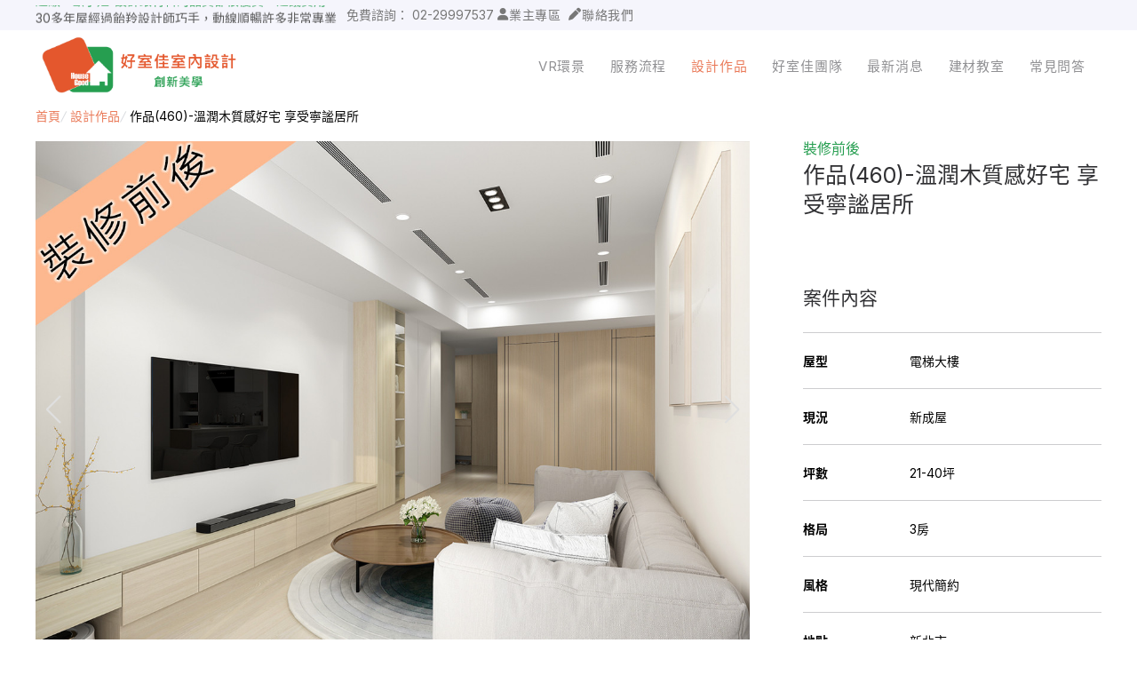

--- FILE ---
content_type: text/html; charset=UTF-8
request_url: https://housegood.com.tw/project/30039/%E6%BA%AB%E6%BD%A4%E6%9C%A8%E8%B3%AA%E6%84%9F%E5%A5%BD%E5%AE%85%20%E4%BA%AB%E5%8F%97%E5%AF%A7%E8%AC%90%E5%B1%85%E6%89%80
body_size: 6519
content:
<!DOCTYPE html>
<html lang="zh-TW">

<head>
    <meta charset="UTF-8">
    <meta name="viewport" content="width=device-width, initial-scale=1.0" />
    <meta http-equiv="X-UA-Compatible" content="ie=edge" />
    <title>裝修前後作品(460)-溫潤木質感好宅 享受寧謐居所 | 電梯大樓3房</title>
    <meta name="description" content="瀏覽多種室內設計風格作品，百項裝修實績，依照裝潢費用、格局、風格篩選，無論新成屋設計、中古屋裝潢、舊屋翻新，皆可快速找到你的喜愛裝潢風格" />
    <meta name="keywords" content="室內設計,裝修,好室佳室內設計,新北市裝修" />

	<meta property="og:type" content="website" />
	<meta property="og:title" content="裝修前後作品(460)-溫潤木質感好宅 享受寧謐居所 | 電梯大樓3房" />
	<meta property="og:description" content="瀏覽多種室內設計風格作品，百項裝修實績，依照裝潢費用、格局、風格篩選，無論新成屋設計、中古屋裝潢、舊屋翻新，皆可快速找到你的喜愛裝潢風格" />
	<meta property="og:image" content="https://housegood.com.tw/logo1.png" />

    <link rel="canonical" href="https://housegood.com.tw/project/30039/%E6%BA%AB%E6%BD%A4%E6%9C%A8%E8%B3%AA%E6%84%9F%E5%A5%BD%E5%AE%85%20%E4%BA%AB%E5%8F%97%E5%AF%A7%E8%AC%90%E5%B1%85%E6%89%80">
        <!-- Google tag (gtag.js) -->
	<script async src="https://www.googletagmanager.com/gtag/js?id=AW-997336181"></script>
	<script>
	window.dataLayer = window.dataLayer || [];
	function gtag(){dataLayer.push(arguments);}
	gtag('js', new Date());

	gtag('config', 'AW-997336181');
	</script>

	<!-- Google tag (gtag.js) -->
	<script async src="https://www.googletagmanager.com/gtag/js?id=G-77JSDS8G5P"></script>
	<script>
	window.dataLayer = window.dataLayer || [];
	function gtag(){dataLayer.push(arguments);}
	gtag('js', new Date());

	gtag('config', 'G-77JSDS8G5P');
	</script>

	<script>
		window.addEventListener("load", function(event) {
			document.querySelectorAll('[class="el-button el-button--primary"]').forEach(function (e) {
				e.addEventListener("click", function () {

					var name = document.querySelector('[class="el-input__inner"]').value;
					var maps = document.querySelectorAll('.el-input__inner')[2].value;
					var times = document.querySelectorAll('.el-input__inner')[3].value;
					var msg = document.querySelectorAll('.el-input__inner')[3].value;
					var phone = document.querySelectorAll('.el-input__inner')[1].value.replace(/\s/g,'');
					var phones = /^[0]{1}[9]{1}\d{8}$/;
					var phone1 = document.querySelectorAll('.el-input__inner')[1].value.replace(/\s/g,'').slice(1);

					var abc = document.querySelectorAll('.el-col.el-col-24.el-col-md-24.el-col-lg-24.is-guttered [type="radio"]');
					var isChecked = false;
						for (var i = 0; i < abc.length; i++) {
							if (abc[i].checked
							) {
								isChecked = true;
								break;
							}
						}
					var xyz = document.querySelectorAll('.el-col.el-col-24.el-col-md-11.el-col-md-offset-1.el-col-lg-10.el-col-lg-offset-2.is-guttered [type="radio"]');
					var isCheck = false;
						for (var i = 0; i < xyz.length; i++) {
							if (xyz[i].checked
							) {
								isCheck = true;
								break;
							}
						}

					if(name && phone.match(phones)  && maps && times && msg && isChecked == true && isCheck == true ){
						gtag('set', 'user_data', {"phone_number": '+886' + phone1});
						gtag('event', '首頁表單', {send_to: 'G-77JSDS8G5P'});
					}
				});
			});
		});
	</script>

	<script>function uet_report_conversion() {window.uetq = window.uetq || [];window.uetq.push('event', 'buttonclick', {});}</script>

	<!-- Meta Pixel Code -->
	<script>
	!function(f,b,e,v,n,t,s)
	{if(f.fbq)return;n=f.fbq=function(){n.callMethod?
	n.callMethod.apply(n,arguments):n.queue.push(arguments)};
	if(!f._fbq)f._fbq=n;n.push=n;n.loaded=!0;n.version='2.0';
	n.queue=[];t=b.createElement(e);t.async=!0;
	t.src=v;s=b.getElementsByTagName(e)[0];
	s.parentNode.insertBefore(t,s)}(window, document,'script',
	'https://connect.facebook.net/en_US/fbevents.js');
	fbq('init', '1099083810123500');
	fbq('track', 'PageView');
	</script>
	<noscript><img height="1" width="1" style="display:none"
	src="https://www.facebook.com/tr?id=1099083810123500&ev=PageView&noscript=1"
	/></noscript>
	<!-- End Meta Pixel Code -->

		<script>(function(w,d,t,r,u){var f,n,i;w[u]=w[u]||[],f=function(){var o={ti:"343104838", enableAutoSpaTracking: true};o.q=w[u],w[u]=new UET(o),w[u].push("pageLoad")},n=d.createElement(t),n.src=r,n.async=1,n.onload=n.onreadystatechange=function(){var s=this.readyState;s&&s!=="loaded"&&s!=="complete"||(f(),n.onload=n.onreadystatechange=null)},i=d.getElementsByTagName(t)[0],i.parentNode.insertBefore(n,i)})(window,document,"script","//bat.bing.com/bat.js","uetq");</script>

    <link rel="preload" as="style" href="https://housegood.com.tw/build/assets/_main.025ae61f.css" /><link rel="preload" as="style" href="https://housegood.com.tw/build/assets/app.91f922cb.css" /><link rel="modulepreload" href="https://housegood.com.tw/build/assets/app.1be2e526.js" /><link rel="stylesheet" href="https://housegood.com.tw/build/assets/_main.025ae61f.css" /><link rel="stylesheet" href="https://housegood.com.tw/build/assets/app.91f922cb.css" /><script type="module" src="https://housegood.com.tw/build/assets/app.1be2e526.js"></script>
    <script src="//unpkg.com/alpinejs" defer></script>
    <link rel="stylesheet" href="https://fonts.googleapis.com/css2?family=Inter">
    <link rel="stylesheet" href="https://cdnjs.cloudflare.com/ajax/libs/font-awesome/6.1.2/css/all.min.css">

    </head>

<body>
            <div class="wrapper product-page wrapper--compact">
            <div class="roof">
    <div class="roof__inner">
        <div class="roof-swiper">
    <div class="swiper-wrapper">
                    <div class="swiper-slide">
				<a href="https://g.co/kgs/66uPSg" style="color:#269e50">
					春城越蔡先生-設計師溝通規劃完善，整體來說相當滿意
				</a>
			</div>
                    <div class="swiper-slide">
				<a href="https://g.co/kgs/PZ7fGV" style="color:#555">
					冠德風尚李先生-設計盡善完美，感謝設計師團隊幫忙
				</a>
			</div>
                    <div class="swiper-slide">
				<a href="https://g.co/kgs/nzdj7i" style="color:#e4572d">
					甲子園曾小姐-耐心貼心，紀設計師跟公務國欽真的好棒
				</a>
			</div>
                    <div class="swiper-slide">
				<a href="https://g.co/kgs/gxPGK5" style="color:#269e50">
					漢寶之丘史先生-設計規劃出超越我所需的使用空間超棒
				</a>
			</div>
                    <div class="swiper-slide">
				<a href="https://g.co/kgs/emz8hk" style="color:#555">
					紐約上城鄭先生-溝通都很即時跟順暢，預算符合期待
				</a>
			</div>
                    <div class="swiper-slide">
				<a href="https://g.co/kgs/5hoitD" style="color:#e4572d">
					台北京城陳小姐-感謝設計師隨時解決問題，案子很順利
				</a>
			</div>
                    <div class="swiper-slide">
				<a href="https://g.co/kgs/Wmyw1R" style="color:#269e50">
					新店高先生-設計師與工務常到案場，流程專業順利
				</a>
			</div>
                    <div class="swiper-slide">
				<a href="https://g.co/kgs/mMqYU5" style="color:#555">
					映象太和蘇小姐-從設計到裝潢都十分專業及盡責
				</a>
			</div>
                    <div class="swiper-slide">
				<a href="https://g.co/kgs/9YCfnk" style="color:#e4572d">
					景安捷作陳小姐-專業團隊，設計到完工都有達到所求
				</a>
			</div>
                    <div class="swiper-slide">
				<a href="https://g.co/kgs/WtC4Ts" style="color:#269e50">
					超級F1歐小姐-設計跟材料的品質都很優質，建議實用
				</a>
			</div>
                    <div class="swiper-slide">
				<a href="https://g.co/kgs/2Y5hYV" style="color:#555">
					30多年屋經過飴羚設計師巧手，動線順暢許多非常專業
				</a>
			</div>
                    <div class="swiper-slide">
				<a href="https://g.co/kgs/QwtmVU" style="color:#e4572d">
					說明仔細流程順暢，注意施工上細節，施工團隊專業細心
				</a>
			</div>
                    <div class="swiper-slide">
				<a href="https://g.co/kgs/ffQRs8" style="color:#269e50">
					毛胚屋裝修推薦，設計師與工務完美配合，效果非常滿意
				</a>
			</div>
                    <div class="swiper-slide">
				<a href="" style="color:#555">
					【裝修貸款】最高200萬，50萬以下最快2小時核貸
				</a>
			</div>
            </div>
</div>
        <div class="roof-control">
    <p style="roof-control__tel">免費諮詢：
        <a href="tel:02-29997537">02-29997537</a>
    </p>
                <div class="header-item">
    <div class="header-item__inner">
                    <i class="fa-solid fa-user"></i>
        
        <span>業主專區</span>
    </div>

    
    <a href="https://housegood.com.tw/login"></a>
</div>
        <div data-action="close-navbar">
            <div class="header-item">
    <div class="header-item__inner">
                    <i class="fa-solid fa-pen"></i>
        
        <span>聯絡我們</span>
    </div>

    
    <a href="/#contact"></a>
</div>
        </div>
    </div>
    </div>
</div>

<header class="header header--lean-left" id="header">
    <div class="header__inner">
        <div class="header-logo">
            <div class="logo">
                                                    <div class="logo__inner">
                        <div style="margin-left: 3px">
                            <img class="logo-image" src="/logo1.png" alt="好室佳室內設計 新北市裝修首選品牌" />
                        </div>
                    </div>
                                                <a href="https://housegood.com.tw">
                    <span class="ghost-text">
                        好室佳室內設計 新北市裝修首選品牌
                    </span>
                </a>
            </div>
        </div>

        <div class="header-navbar">
            <div class="navbar-line"></div>
            <nav class="navbar" id="navbar">
                <div class="navbar__text">Navigation</div>
                <ul class="navbar__inner">
    <li class="navbar-item">
    <div class="navbar-item__inner">
        <span>VR環景</span>
    </div>

	<a href="https://housegood.com.tw/panorama"></a>
</li>
    <li class="navbar-item">
    <div class="navbar-item__inner">
        <span>服務流程</span>
    </div>

	<a href="https://housegood.com.tw/service"></a>
</li>
    <li class="navbar-item navbar-item--active">
    <div class="navbar-item__inner">
        <span>設計作品</span>
    </div>

	<a href="https://housegood.com.tw/project"></a>
</li>
    <li class="navbar-item">
    <div class="navbar-item__inner">
        <span>好室佳團隊</span>
    </div>

	<a href="https://housegood.com.tw/about"></a>
</li>
    <li class="navbar-item">
    <div class="navbar-item__inner">
        <span>最新消息</span>
    </div>

	<a href="https://housegood.com.tw/news"></a>
</li>
    <li class="navbar-item">
    <div class="navbar-item__inner">
        <span>建材教室</span>
    </div>

	<a href="https://housegood.com.tw/materials"></a>
</li>
    <li class="navbar-item">
    <div class="navbar-item__inner">
        <span>常見問答</span>
    </div>

	<a href="https://housegood.com.tw/faq"></a>
</li>
</ul>

<div class="roof-control">
    <p style="roof-control__tel">免費諮詢：
        <a href="tel:02-29997537">02-29997537</a>
    </p>
                <div class="header-item">
    <div class="header-item__inner">
                    <i class="fa-solid fa-user"></i>
        
        <span>業主專區</span>
    </div>

    
    <a href="https://housegood.com.tw/login"></a>
</div>
        <div data-action="close-navbar">
            <div class="header-item">
    <div class="header-item__inner">
                    <i class="fa-solid fa-pen"></i>
        
        <span>聯絡我們</span>
    </div>

    
    <a href="/#contact"></a>
</div>
        </div>
    </div>
            </nav>
        </div>

        <div class="header-burger">
            <div class="burger__box" id="burger" aria-controls="header">
                <span class="burger__bar"></span>
                <span class="burger__bar"></span>
                <span class="burger__bar"></span>
            </div>
        </div>

        <div class="header-overlay"></div>
    </div>
</header>

            <main id="main">
                    <section>
        <div class="container">
            <div aria-label="Breadcrumb" role="navigation" class="breadcrumb" style="margin-bottom: 1.5em">
	<div class="breadcrumb__inner">
		<span class="breadcrumb-item">
            <span class="breadcrumb-item__inner">
            <a href="https://housegood.com.tw">首頁</a>
        </span>
        <i class="breadcrumb-item__separator">/</i>
</span>
                <span class="breadcrumb-item">
            <span class="breadcrumb-item__inner">
            <a href="https://housegood.com.tw/project">設計作品</a>
        </span>
        <i class="breadcrumb-item__separator">/</i>
</span>
                <span class="breadcrumb-item">
            <span class="breadcrumb-item__inner">作品(460)-溫潤木質感好宅 享受寧謐居所</span>
        <i class="breadcrumb-item__separator">/</i>
</span>
	</div>
</div>

            <div class="product-briefing">
                <div class="product-briefing__showcase">
                    <section class="product-section">
    
    <div class="slideshow">
    <div class="slideshow__main swiper">
        <div class="swiper-wrapper">
                            <div class="swiper-slide swiper-slide--contain" role="group">
    		<img class="swiper-slide__image" src="https://housegood.com.tw/media/Qn32Aahtzo2ZVANTVTogQd4sXzKNVcGtQ5dmUpnQ.jpg" loading="lazy" draggable="false" alt="">
	        
</div>
                            <div class="swiper-slide swiper-slide--contain" role="group">
    		<img class="swiper-slide__image" src="https://housegood.com.tw/media/yuZO3btn2hoyiPzopRqT9WC8aabLFoFYTyONqgqx.jpg" loading="lazy" draggable="false" alt="">
	        
</div>
                            <div class="swiper-slide swiper-slide--contain" role="group">
    		<img class="swiper-slide__image" src="https://housegood.com.tw/media/WyPdtnKpPLpjgJIje6izvK56WQ9J9XZrSnMIXfKt.jpg" loading="lazy" draggable="false" alt="">
	        
</div>
                            <div class="swiper-slide swiper-slide--contain" role="group">
    		<img class="swiper-slide__image" src="https://housegood.com.tw/media/m7zW2mxCIDpJ3IJTggSWmTItq0p7knd4HRlQBZGy.jpg" loading="lazy" draggable="false" alt="">
	        
</div>
                            <div class="swiper-slide swiper-slide--contain" role="group">
    		<img class="swiper-slide__image" src="https://housegood.com.tw/media/5hPRABiCsEPruSr81nGieuj67NlFtuB41dSaSqje.jpg" loading="lazy" draggable="false" alt="">
	        
</div>
                            <div class="swiper-slide swiper-slide--contain" role="group">
    		<img class="swiper-slide__image" src="https://housegood.com.tw/media/m5HNZDd5JCuVvDsgrJmkgONkadLbdagh9MatLRQr.jpg" loading="lazy" draggable="false" alt="">
	        
</div>
                            <div class="swiper-slide swiper-slide--contain" role="group">
    		<img class="swiper-slide__image" src="https://housegood.com.tw/media/DttUn8GL6qMCrjO0qDVe4QzeVypMJef6RVCNW4j5.jpg" loading="lazy" draggable="false" alt="">
	        
</div>
                            <div class="swiper-slide swiper-slide--contain" role="group">
    		<img class="swiper-slide__image" src="https://housegood.com.tw/media/YasPWx76BATngHsNlIlRLyLSuAjBiIp77MHELrlm.jpg" loading="lazy" draggable="false" alt="">
	        
</div>
                            <div class="swiper-slide swiper-slide--contain" role="group">
    		<img class="swiper-slide__image" src="https://housegood.com.tw/media/9pPFniefM0gbNJsoL4N14gi9NiAMvcjYYUOxGOHE.jpg" loading="lazy" draggable="false" alt="">
	        
</div>
                    </div>
        <div class="swiper-button-prev"></div>
        <div class="swiper-button-next"></div>
    </div>
    <div class="slideshow__thumbs swiper">
        <div class="swiper-wrapper">
                            <div class="swiper-slide" role="group">
    		<img class="swiper-slide__image" src="https://housegood.com.tw/media/Qn32Aahtzo2ZVANTVTogQd4sXzKNVcGtQ5dmUpnQ.jpg" loading="lazy" draggable="false" alt="">
	        
</div>
                            <div class="swiper-slide" role="group">
    		<img class="swiper-slide__image" src="https://housegood.com.tw/media/yuZO3btn2hoyiPzopRqT9WC8aabLFoFYTyONqgqx.jpg" loading="lazy" draggable="false" alt="">
	        
</div>
                            <div class="swiper-slide" role="group">
    		<img class="swiper-slide__image" src="https://housegood.com.tw/media/WyPdtnKpPLpjgJIje6izvK56WQ9J9XZrSnMIXfKt.jpg" loading="lazy" draggable="false" alt="">
	        
</div>
                            <div class="swiper-slide" role="group">
    		<img class="swiper-slide__image" src="https://housegood.com.tw/media/m7zW2mxCIDpJ3IJTggSWmTItq0p7knd4HRlQBZGy.jpg" loading="lazy" draggable="false" alt="">
	        
</div>
                            <div class="swiper-slide" role="group">
    		<img class="swiper-slide__image" src="https://housegood.com.tw/media/5hPRABiCsEPruSr81nGieuj67NlFtuB41dSaSqje.jpg" loading="lazy" draggable="false" alt="">
	        
</div>
                            <div class="swiper-slide" role="group">
    		<img class="swiper-slide__image" src="https://housegood.com.tw/media/m5HNZDd5JCuVvDsgrJmkgONkadLbdagh9MatLRQr.jpg" loading="lazy" draggable="false" alt="">
	        
</div>
                            <div class="swiper-slide" role="group">
    		<img class="swiper-slide__image" src="https://housegood.com.tw/media/DttUn8GL6qMCrjO0qDVe4QzeVypMJef6RVCNW4j5.jpg" loading="lazy" draggable="false" alt="">
	        
</div>
                            <div class="swiper-slide" role="group">
    		<img class="swiper-slide__image" src="https://housegood.com.tw/media/YasPWx76BATngHsNlIlRLyLSuAjBiIp77MHELrlm.jpg" loading="lazy" draggable="false" alt="">
	        
</div>
                            <div class="swiper-slide" role="group">
    		<img class="swiper-slide__image" src="https://housegood.com.tw/media/9pPFniefM0gbNJsoL4N14gi9NiAMvcjYYUOxGOHE.jpg" loading="lazy" draggable="false" alt="">
	        
</div>
                    </div>
    </div>
</div>
</section>

                    <section class="product-article editor-content"></section>

                                    </div>

                <div class="product-briefing__main">
                    <div class="product-briefing__header">
                        <p class="product-briefing__sub-title">裝修前後</p>
                        <h1 class="product-briefing__title">作品(460)-溫潤木質感好宅 享受寧謐居所</h1>
                    </div>

                    <div class="product-briefing__content">
                        <section class="product-spec">
                            <h4 class="product-spec__title">案件內容</h4>
                            <div class="product-spec__inner">
                                                                    <div class="product-spec__inner-item">
                                        <p class="product-spec__inner-item__label">屋型</p>
                                        <p class="product-spec__inner-item__value">電梯大樓</p>
                                    </div>
                                                                    <div class="product-spec__inner-item">
                                        <p class="product-spec__inner-item__label">現況</p>
                                        <p class="product-spec__inner-item__value">新成屋</p>
                                    </div>
                                                                    <div class="product-spec__inner-item">
                                        <p class="product-spec__inner-item__label">坪數</p>
                                        <p class="product-spec__inner-item__value">21-40坪</p>
                                    </div>
                                                                    <div class="product-spec__inner-item">
                                        <p class="product-spec__inner-item__label">格局</p>
                                        <p class="product-spec__inner-item__value">3房</p>
                                    </div>
                                                                    <div class="product-spec__inner-item">
                                        <p class="product-spec__inner-item__label">風格</p>
                                        <p class="product-spec__inner-item__value">現代簡約</p>
                                    </div>
                                                                    <div class="product-spec__inner-item">
                                        <p class="product-spec__inner-item__label">地點</p>
                                        <p class="product-spec__inner-item__value">新北市</p>
                                    </div>
                                                                    <div class="product-spec__inner-item">
                                        <p class="product-spec__inner-item__label">預算</p>
                                        <p class="product-spec__inner-item__value">100-200萬</p>
                                    </div>
                                                                    <div class="product-spec__inner-item">
                                        <p class="product-spec__inner-item__label">屋況</p>
                                        <p class="product-spec__inner-item__value"></p>
                                    </div>
                                                            </div>
                        </section>

                    </div>

                    <div class="product-briefing__buttons">
                        <button
    class="flip-button flip-button--frame flip-button--xlarge"
    onclick="openModal('work-modal')"
            data-for="#addItemForm"
    	>
    <p class="flip-button__inner">
                    <span class="flip-button__text">我想裝修成這樣</span>
            </p>
</button>
                    </div>

                    <hr>

                    <div class="product-briefing__actions">
                        
                        
                        <p class="flip-button__inner" style="color: #606063;">
                            <i class="flip-button__icon fa-regular fa-share-from-square"></i>
                            <span class="flip-button__text">分享到社群</span>
                        </p>
                        <div data-mount="share-buttons">
                        </div>
                    </div>
                </div>
            </div>
        </div>
    </section>

    <section class="works-gateway-section section--compact">
        <div class="container">
            <div class="works-gateway">
                <div class="work-gateway__item work-gateway__item--previous">
                    <div class="work-card">
	<div class="work-card__inner">
		<img src="https://housegood.com.tw/media/uUGjxfJeBg64yqZWM9x67ih9biJ6sbu53ti8LoWz.jpg" class="work-card__image" alt="作品(461)-老公寓翻新 無印侘寂風" />
		<div class="work-card__main">
			<h2 class="work-card__subtitle">現代風</h2>
			<h3 class="work-card__title">作品(461)-老公寓翻新 無印侘寂風</h3>
			<p  class="work-card__content"></p>
			<p class="work-card__footer">
                            
                        </p>
		</div>
		<a href="https://housegood.com.tw/project/30040/%E4%BD%9C%E5%93%81%28461%29-%E8%80%81%E5%85%AC%E5%AF%93%E7%BF%BB%E6%96%B0+%E7%84%A1%E5%8D%B0%E4%BE%98%E5%AF%82%E9%A2%A8" class="work-card__link"></a>
	</div>
</div>
                    <a href="https://housegood.com.tw/project/30040/%E4%BD%9C%E5%93%81%28461%29-%E8%80%81%E5%85%AC%E5%AF%93%E7%BF%BB%E6%96%B0+%E7%84%A1%E5%8D%B0%E4%BE%98%E5%AF%82%E9%A2%A8">
                        <div class="work-gateway__control">
                            <i class="fa-solid fa-arrow-left"></i>
                        </div>
                    </a>
                </div>

                <div class="work-gateway__item work-gateway__item--next">
                    <div class="work-card">
	<div class="work-card__inner">
		<img src="https://housegood.com.tw/media/QMCbvpshomtxqUILWH8Cj0kpIyd18ZMYCjcwtBiq.jpg" class="work-card__image" alt="作品(450)-自在綠意生活" />
		<div class="work-card__main">
			<h2 class="work-card__subtitle">現代風</h2>
			<h3 class="work-card__title">作品(450)-自在綠意生活</h3>
			<p  class="work-card__content"></p>
			<p class="work-card__footer">
                            
                        </p>
		</div>
		<a href="https://housegood.com.tw/project/30033/%E4%BD%9C%E5%93%81%28450%29-%E8%87%AA%E5%9C%A8%E7%B6%A0%E6%84%8F%E7%94%9F%E6%B4%BB" class="work-card__link"></a>
	</div>
</div>
                    <a href="https://housegood.com.tw/project/30033/%E4%BD%9C%E5%93%81%28450%29-%E8%87%AA%E5%9C%A8%E7%B6%A0%E6%84%8F%E7%94%9F%E6%B4%BB">
                        <div class="work-gateway__control">
                            <i class="fa-solid fa-arrow-right"></i>
                        </div>
                    </a>
                </div>
            </div>
        </div>
    </section>
            </main>

            <footer class="footer footer--simple" id="footer">
    <div class="footer__social-medias" style="text-align: center; ">
                    <a href="https://www.facebook.com/housegood" target="_blank">
                <img src="https://housegood.com.tw/sample/social-media/facebook.svg" alt="好室佳 Facebook">
            </a>
                            <a href="https://www.instagram.com/housegood_tw" target="_blank">
                <img src="https://housegood.com.tw/sample/social-media/instagram.svg" alt="好室佳 Instagram">
            </a>
                            <a href="https://www.youtube.com/@housegood168" target="_blank">
                <img src="https://housegood.com.tw/sample/social-media/youtube.svg" alt="好室佳 Youtube">
            </a>
                            <a href="https://page.line.me/ikx5169q?openQrModal=true" target="_blank"
                onclick="gtag('event', 'conversion_event_outbound_click', {});">
                <img src="https://housegood.com.tw/sample/social-media/line.svg" alt="好室佳 LINE">
            </a>
            </div>

    <div class="footer__inner">
        <div class="footer-copyright">
            <div class="footer-copyright__inner"><p>好室佳室內裝修股份有限公司</p>
<p>台北總公司: 新北市三重區重新路5段609巷20號4樓之10</p>
<p>統一編號: 34430583</p>
<p>&nbsp;</p>
<p>TEL: 02-2999-7537</p>
<p>E-MAIL: <a href="/cdn-cgi/l/email-protection" class="__cf_email__" data-cfemail="afc7c0dadccac8c0c0cb97efc8c2cec6c381ccc0c2">[email&#160;protected]</a></p>
<p>營業時間: 星期一 ~ 星期五 08:30 ~ 18:30</p>
<p>&nbsp;</p>
<p>FAX: 02-2999-7536</p>
<p>法律顧問: 嘉華法律事務所</p>
<p>裝修證號: 內營室業字第40E2005925號</p></div>
        </div>
    </div>
</footer>
        </div>
    
        <div class="modal-wrapper" style="display: none"  id="work-modal" >
    <div class="modal-pos">
        <div class="modal">
            <div class="modal__inner">
                <h2 class="modal__title">有裝修需求嗎?</h2>
                <div data-mount="work-contact-form"></div>
            </div>
        </div>
    </div>
</div>

            <script data-cfasync="false" src="/cdn-cgi/scripts/5c5dd728/cloudflare-static/email-decode.min.js"></script><script>
            gtag('event', 'conversion_event_page_view', {
                // <event_parameters>
            });
        </script>
    <script defer src="https://static.cloudflareinsights.com/beacon.min.js/vcd15cbe7772f49c399c6a5babf22c1241717689176015" integrity="sha512-ZpsOmlRQV6y907TI0dKBHq9Md29nnaEIPlkf84rnaERnq6zvWvPUqr2ft8M1aS28oN72PdrCzSjY4U6VaAw1EQ==" data-cf-beacon='{"version":"2024.11.0","token":"d03199f89bf549ceb93b7b6cb502acce","r":1,"server_timing":{"name":{"cfCacheStatus":true,"cfEdge":true,"cfExtPri":true,"cfL4":true,"cfOrigin":true,"cfSpeedBrain":true},"location_startswith":null}}' crossorigin="anonymous"></script>
</body>


</html>


--- FILE ---
content_type: text/css
request_url: https://housegood.com.tw/build/assets/_main.025ae61f.css
body_size: 12336
content:
@charset "UTF-8";h1,h2,h3,h4,h5,h6,p{margin:0;padding:0;font-weight:inherit;font-style:inherit;font-size:100%;font-family:inherit;vertical-align:baseline}ul:not(.classic),ol:not(.classic){margin:0;padding:0;list-style:none}a{outline:0;color:inherit;text-decoration:none}button,input[type=submit],input[type=reset]{padding:0;outline:inherit;border:none;background:none;color:inherit;font:inherit;cursor:pointer}main.site-main{min-height:400px;z-index:1}.site-footer{margin-top:360px}form{margin-block-end:0}.warning-sect{background:none}a.classic{text-decoration:underline}a.classic:hover{opacity:.7}a.link-mask{display:block;position:absolute;top:0;left:0;right:0;bottom:0;z-index:1}.swiper{display:block;position:relative;background-color:#f6f6f6;user-select:none}.swiper-slide{position:relative}.swiper-slide img{display:block;width:100%;height:100%;object-fit:cover;object-position:center}.swiper-slide.swiper-slide--contain img{object-fit:contain}.swiper-button-next,.swiper-button-prev{--swiper-navigation-size: 32px;--swiper-navigation-color: #dfdfdf}.swiper-button-next:hover,.swiper-button-prev:hover{color:#fff}.swiper-pagination-bullet-active{--swiper-pagination-color: #fff}.gallery{display:block}.gallery__inner{display:grid;grid-template-columns:repeat(4,1fr);gap:24px}@media screen and (max-width: 768px){.gallery__inner{grid-template-columns:repeat(3,1fr);gap:18px}}@media screen and (max-width: 425px){.gallery__inner{grid-template-columns:repeat(2,1fr);gap:12px}}.gallery-item img{width:100%;height:100%;object-fit:contain;object-position:center}.carousel{background-color:#ececec}.carousel .swiper-slide{width:100%;height:100%;object-fit:cover;object-position:center;filter:grayscale(20%)}.banner{display:block;position:relative;overflow:hidden;width:100%;margin:15px auto;border-radius:12px;aspect-ratio:16/5}@media screen and (max-width: 768px){.banner{aspect-ratio:16/6;border-radius:8px}}@media screen and (max-width: 425px){.banner{aspect-ratio:16/8;border-radius:6px}}.banner img{object-fit:cover;width:100%;height:100%}.slideshow{position:relative}.slideshow__main,.slideshow__thumbs{opacity:0}.slideshow__main.swiper-initialized,.slideshow__thumbs.swiper-initialized{opacity:1}.slideshow__main{aspect-ratio:4/3}.slideshow__thumbs{box-sizing:border-box;overflow:hidden;width:100%;aspect-ratio:5/1}.slideshow__thumbs .swiper-slide{position:relative;cursor:pointer}.slideshow__thumbs .swiper-slide:not(.swiper-slide-thumb-active){filter:grayscale(50%) opacity(50%)}.slideshow__thumbs .swiper-slide.swiper-slide-thumb-active:after{content:"";display:block;position:absolute;top:0;left:0;right:0;bottom:0;box-sizing:border-box;border:2px solid #e4572d}.slideshow__main+.slideshow__thumbs{margin-top:10px}.flip-button--xlarge.flip-button{min-width:96px;height:56px;padding:0 32px;font-size:16px;border-width:1px}.flip-button--large.flip-button{min-width:96px;height:46px;padding:0 32px;font-size:16px}.flip-button--medium.flip-button{min-width:80px;height:36px;padding:0 20px 1.5px;font-size:14px}.flip-button--small.flip-button{min-width:80px;height:32px;padding:0 15px 1px;font-size:13px}.flip-button.flip-button--frame{background:none;border:1px solid #ea7b5a;color:#ea7b5a}.flip-button--xlarge.flip-button.flip-button--frame{border-width:1px}.flip-button.flip-button--frame:hover{color:#ea7b5a;background:rgba(234,123,90,.15)}.flip-button.flip-button--text{padding:0;background:none;border:none;color:#606063}.flip-button.flip-button--text:hover{color:#86868a;background:none}.flip-button.flip-button--text .flip-button__icon{margin-left:1px}.flip-button.flip-button--text .flip-button__icon+.flip-button__text{margin-left:8px}.flip-button{display:inline-block;position:relative;overflow:hidden;box-sizing:border-box;min-width:98px;height:40px;padding:0 20px;background:#ea7b5a;border:1px solid #ea7b5a;border-radius:8px;color:#fefefe;text-align:center;font-size:15px;letter-spacing:1px;cursor:pointer}.flip-button:hover{background:#f3b19e;border-color:#f3b19e;transition:.25s}.flip-button:hover .flip-button__text{animation:flip-button-frame-animation .35s}.flip-button:active{background:#f5c3b5}.flip-button__inner{display:block}.flip-button__inner .flip-button__icon+.flip-button__text{margin-left:4px}.flip-button__text{display:inline-block;line-height:1}@keyframes flip-button-frame-animation{0%{transform:translateY(0);opacity:1}50%{transform:translateY(-30%);opacity:0}50.1%{transform:translateY(30%);opacity:0}to{transform:translateY(0);opacity:1}}.modal-wrapper{position:fixed;top:0;left:0;right:0;bottom:0;z-index:9000;background:rgba(0,0,0,.5)}.modal-pos{width:100%;margin:30vh 0}@media screen and (max-width: 425px){.modal-pos{margin:0}}.modal{box-sizing:border-box;width:90%;min-width:300px;max-width:400px;min-height:30vh;margin:0 auto;padding:45px 50px 40px;border-radius:6px;background:#fff;background:rgba(255,255,255,.95);backdrop-filter:blur(5px)}@media screen and (max-width: 425px){.modal{position:absolute;display:flex;align-items:center;justify-content:center;height:100%;width:100%}}.modal__title{color:#2c2c2c;font-size:22px;text-align:center}@font-face{font-family:Noto Sans TC;font-style:normal;font-weight:300;src:url(//fonts.gstatic.com/ea/notosanstc/v1/NotoSansTC-Light.woff2) format("woff2"),url(//fonts.gstatic.com/ea/notosanstc/v1/NotoSansTC-Light.woff) format("woff"),url(//fonts.gstatic.com/ea/notosanstc/v1/NotoSansTC-Light.otf) format("opentype")}@font-face{font-family:Noto Sans TC;font-style:normal;font-weight:400;src:url(//fonts.gstatic.com/ea/notosanstc/v1/NotoSansTC-Regular.woff2) format("woff2"),url(//fonts.gstatic.com/ea/notosanstc/v1/NotoSansTC-Regular.woff) format("woff"),url(//fonts.gstatic.com/ea/notosanstc/v1/NotoSansTC-Regular.otf) format("opentype")}@font-face{font-family:Noto Sans TC;font-style:normal;font-weight:500;src:url(//fonts.gstatic.com/ea/notosanstc/v1/NotoSansTC-Medium.woff2) format("woff2"),url(//fonts.gstatic.com/ea/notosanstc/v1/NotoSansTC-Medium.woff) format("woff"),url(//fonts.gstatic.com/ea/notosanstc/v1/NotoSansTC-Medium.otf) format("opentype")}@font-face{font-family:Noto Sans TC;font-style:normal;font-weight:700;src:url(//fonts.gstatic.com/ea/notosanstc/v1/NotoSansTC-Bold.woff2) format("woff2"),url(//fonts.gstatic.com/ea/notosanstc/v1/NotoSansTC-Bold.woff) format("woff"),url(//fonts.gstatic.com/ea/notosanstc/v1/NotoSansTC-Bold.otf) format("opentype")}.text-center{text-align:center}.text-right{text-align:right}.text-left{text-align:left}.work-list{display:block;margin:30px auto}.work-list--panorama .work-list__inner{grid-template-columns:repeat(3,1fr);gap:30px;row-gap:36px}@media screen and (max-width: 1200px){.work-list--panorama .work-list__inner{gap:24px;grid-template-columns:repeat(3,1fr)}}@media screen and (max-width: 768px){.work-list--panorama .work-list__inner{grid-template-columns:repeat(2,1fr);gap:18px;row-gap:27px}.work-list--panorama .work-list__inner .work-card{border-radius:15px;padding:6px 6px 8px}.work-list--panorama .work-list__inner .work-card .work-card__image{border-radius:10px 10px 0 0}.work-list--panorama .work-list__inner .work-card__subtitle,.work-list--panorama .work-list__inner .work-card__footer{font-size:13px}.work-list--panorama .work-list__inner .work-card__title{font-size:15px}.work-list--panorama .work-list__inner .work-card__content{font-size:14px}}@media screen and (max-width: 425px){.work-list--panorama .work-list__inner{grid-template-columns:repeat(2,1fr);gap:10px;row-gap:15px}.work-list--panorama .work-list__inner .work-card__subtitle,.work-list--panorama .work-list__inner .work-card__footer{font-size:12px}.work-list--panorama .work-list__inner .work-card__title{font-size:14px}.work-list--panorama .work-list__inner .work-card__content{font-size:13px}}.work-list__inner{display:grid;grid-template-columns:repeat(4,1fr);gap:24px;row-gap:36px}@media screen and (max-width: 1200px){.work-list__inner{grid-template-columns:repeat(4,1fr)}}@media screen and (max-width: 768px){.work-list__inner{grid-template-columns:repeat(2,1fr);gap:18px;row-gap:27px}}@media screen and (max-width: 425px){.work-list__inner{grid-template-columns:repeat(2,1fr);gap:10px}}.work-list-item{display:block;position:relative;box-sizing:border-box;padding-bottom:60px}@media screen and (max-width: 768px){.work-list-item{padding-bottom:40px}}@media screen and (max-width: 425px){.work-list-item{padding-bottom:20px}}.work-list-item-wrap{box-sizing:border-box;transition:transform .2s ease-in-out;cursor:pointer}.work-list-item__image{position:relative;overflow:hidden;box-sizing:border-box;width:100%;margin-bottom:11px;border-radius:10px;box-shadow:0 0 12px #0000001a;aspect-ratio:4/3}.work-list-item__image img{box-sizing:border-box;width:100%;height:100%;background-color:#fdfdfd;object-fit:cover;object-position:center;transition:.2s}@media screen and (max-width: 768px){.work-list-item__image{border-radius:8px}}@media screen and (max-width: 425px){.work-list-item__image{margin-bottom:2px;border-radius:6px}}.work-list-item:hover .work-list-item__image img{opacity:.9;scale:1.1}.work-list-item__title{height:3em;padding:6px 2px;color:#303033;font-size:15px;font-weight:400;line-height:1.34;letter-spacing:.07em}@media screen and (max-width: 768px){.work-list-item__title{border-radius:15px}}@media screen and (max-width: 425px){.work-list-item__title{font-size:14px;border-radius:14px}}.work-list-item__subtitle{min-height:1em;color:#269e50;font-size:14px}.work-list-item__view,.work-list-item__share{display:inline;color:#909093;font-size:15px}.work-list-item__share{margin-left:36px}.work-list-item__footer{display:flex;flex-flow:row nowrap;justify-content:space-between;color:#909093;font-size:14px;padding:0 2px}@media screen and (max-width: 425px){.work-list-item__footer{font-size:13px}}.work-list-item__link{display:block;position:absolute;top:0;left:0;right:0;bottom:0;z-index:800;text-decoration:none}.box-form-item{display:block;margin:20px 0;font-size:14px}.box-form-item__inner{position:relative}.box-form-item__label{position:absolute;top:10px;left:8px;box-sizing:border-box;padding:6px 7px 3px;color:#888;font-size:1em;line-height:1;cursor:text;user-select:none;transition:.15s ease-in}.box-form-item__input:focus+.box-form-item__label,.box-form-item__input:not(:placeholder-shown).box-form-item__input:not(:focus)+.box-form-item__label{top:-11px;left:7px;font-size:.85em;background-color:var(--sign-in-box-bg-color, #fff)}.box-form-item__input{box-sizing:border-box;width:100%;height:100%;padding:15px 14px 12px;background-color:#fff;border:1px solid #dcdfe6;border-radius:2px;outline:0}.box-form-item__input:focus{border:1px solid #7984a0}.box-form-item__input:disabled{color:#aaa;cursor:not-allowed}.box-form-item__error-message{margin:.7em 0 0;padding-left:1px;color:var(--color-error, #ec4646);font-size:13px;line-height:1}.tabs{display:block;max-width:600px;margin:8px auto}.tabs__inner{display:flex;flex-flow:row wrap;justify-content:center;align-items:center;color:#6e6e72;gap:20px;row-gap:10px}@media screen and (max-width: 768px){.tabs__inner{gap:15px}}@media screen and (max-width: 425px){.tabs__inner{gap:10px}}.tab-item{position:relative;box-sizing:border-box;padding:8px 12px;background:#f9f8f9;font-size:15px;letter-spacing:.5px;cursor:pointer}.tab-item a{display:block;position:absolute;top:0;left:0;right:0;bottom:0;z-index:800;text-decoration:none}.tab-item .tab-item--active{color:#e4572d}.tab-item:not(.tab-item--active):hover{background:#f4f2f4}@media screen and (max-width: 425px){.tab-item{font-size:14px;padding:6px 10px}}.breadcrumb{display:block;font-size:14px;line-height:1}.breadcrumb:after{content:"";display:table;clear:both}.breadcrumb-item{float:left;display:flex;flex-flow:row nowrap;gap:6px;margin-right:6px}.breadcrumb-item a{color:#ea7b5a}.breadcrumb-item .breadcrumb-item__separator{color:#dadce0}.breadcrumb-item:last-child .breadcrumb-item__separator{display:none}html,body{margin:0;min-width:320px;height:100%;scroll-behavior:smooth}body{font-family:Inter,Noto Sans TC,sans-serif,Arial,WenQuanYi Zen Hei,Heiti TC,Microsoft JhengHei}.wrapper{display:flex;flex-flow:column nowrap;position:relative;min-height:100%;box-sizing:border-box;padding-top:0}.wrapper.--cream,.wrapper.wrapper--cream{background-color:#fafaf9}.--reserve-header{padding-top:140px}#main{flex:1;margin-bottom:80px}@media screen and (max-width: 425px){#main{margin-bottom:40px}}.wrapper--compact #main{margin-top:0;margin-bottom:0}.editor-content{word-wrap:break-word}.editor-content ul,.editor-content ol{margin:revert;padding:revert;list-style:revert}.img-responsive{width:100%;height:auto}.chocolat-wrapper.chocolat-visible{z-index:1000}::-webkit-scrollbar{width:7px;height:7px;background-color:#f1f1f2;cursor:pointer}::-webkit-scrollbar:horizontal{width:7px}::-webkit-scrollbar-track{background-color:transparent}::-webkit-scrollbar-thumb{border-radius:16px;background-color:#bdb4b7}.container,.vr-banner-container,.roof__inner,.header__inner,.footer__inner,.container-fluid{max-width:1280px;height:100%;margin-left:auto;margin-right:auto}@media screen and (max-width: 1360px){.container,.vr-banner-container,.roof__inner,.header__inner,.footer__inner,.container-fluid{margin-left:40px;margin-right:40px}}@media screen and (max-width: 1024px){.container,.vr-banner-container,.roof__inner,.header__inner,.footer__inner,.container-fluid{margin-left:30px;margin-right:30px}}@media screen and (max-width: 768px){.container,.vr-banner-container,.roof__inner,.header__inner,.footer__inner,.container-fluid{margin-left:20px;margin-right:20px}}@media screen and (max-width: 425px){.container,.vr-banner-container,.roof__inner,.header__inner,.footer__inner,.container-fluid{margin-left:15px;margin-right:15px}}.article-container{max-width:800px;height:100%;margin-left:auto;margin-right:auto}@media screen and (max-width: 880px){.article-container{margin-left:40px;margin-right:40px}}@media screen and (max-width: 1024px){.article-container{margin-left:30px;margin-right:30px}}@media screen and (max-width: 768px){.article-container{margin-left:20px;margin-right:20px}}@media screen and (max-width: 425px){.article-container{margin-left:15px;margin-right:15px}}.footer{display:block;bottom:0;left:0;right:0;background:#2e2e2e}.footer.footer--simple .footer__inner{justify-content:center}.footer__inner{display:flex;flex-flow:row nowrap;justify-content:space-between;align-items:stretch;box-sizing:border-box;padding:40px 0 70px}@media screen and (max-width: 425px){.footer__inner{padding:30px 0 40px}}.footer__social-medias{display:flex;justify-content:center;gap:20px;padding:40px 70px 0}.footer__social-medias img{width:50px;height:50px;cursor:pointer}@media screen and (max-width: 425px){.footer__social-medias{padding:30px 0 0}.footer__social-medias img{width:40px;height:40px}}.footer-copyright{font-size:14px;letter-spacing:1px;color:#f6f6f6;text-align:center}@media screen and (max-width: 425px){.footer-copyright{font-size:12px}}.header{display:block;position:sticky;top:34px;background-color:#ffffffe6;z-index:900;box-sizing:border-box;width:100%;height:85px;margin-top:0}@media screen and (max-width: 768px){.header{height:68px}}@media screen and (max-width: 425px){.header{height:68px}}.header__inner{display:flex;flex-flow:row nowrap;justify-content:space-between;align-items:center;position:relative;padding:0 4px}.header__inner .header-logo{flex-grow:1;flex-shrink:1;flex-basis:20%}.header__inner .header-navbar{flex-grow:3;flex-shrink:3;flex-basis:60%}.header__inner .header-control{flex-grow:1;flex-shrink:1;flex-basis:20%}.header.header--lean-left .header__inner .header-logo{flex-grow:0}.header.header--lean-left .header__inner .header-navbar{justify-content:flex-start;flex-grow:0}.header.header--lean-left .header__inner .header-control{flex-grow:1;flex-shrink:1}.header.header--lean-left .navbar__inner{justify-content:flex-end}.header-logo{position:relative}@media screen and (max-width: 768px){.header-logo .logo-image{width:200px;height:auto}}@media screen and (max-width: 425px){.header-logo .logo-image{width:160px;height:auto}}.header-control{display:flex;flex-flow:row nowrap;justify-content:end;align-items:center;gap:4px}.header-overlay{display:none;position:fixed;top:0;left:0;right:0;bottom:0;z-index:2;background:rgba(0,0,0,.5);transition:.5s cubic-bezier(.17,.84,.44,1);transition-property:background}#header.active .header-overlay{display:block}.header-item{display:block;position:relative;padding:12px 9px;color:#606063;font-size:15px;white-space:nowrap;letter-spacing:.8px;cursor:pointer}.header-item a{display:block;position:absolute;top:0;left:0;right:0;bottom:0;z-index:800;text-decoration:none}.header-item:hover{color:#303033}.header-item:hover .header-item__inner span{animation:flip-text-animation .35s}.header-item .header-item__inner{display:flex;flex-flow:row nowrap;justify-content:center;align-items:center;gap:8px;box-sizing:border-box}.header-item .header-item__badge{position:absolute;top:3px;right:-3px;box-sizing:border-box;min-width:18px;height:18px;padding:1px 4px 0 5px;background:#e60023;border-radius:9px;color:#fff;font-size:12px}.header-burger{display:none;flex:none;position:relative;width:5.4rem;height:5.4rem;vertical-align:middle;cursor:pointer}.burger__box{position:absolute;top:0;left:0;z-index:1;width:100%;height:100%}.burger__bar{display:block;position:absolute;left:1.75rem;z-index:2;border-radius:0;width:calc(100% - 3.5rem);height:1px;background:#151515;transition-duration:.5s;transform-origin:50% 50%}.burger__bar:first-of-type{top:2rem}.burger__bar:nth-of-type(2){top:50%;margin-top:-.5px}.burger__bar:nth-of-type(3){bottom:2rem}#header.active .burger__box .burger__bar:first-of-type{top:50%;margin-top:-.5px;transition:top .5s,margin .5s,transform .5s ease .5s;transform:rotate(-45deg)}#header.active .burger__box .burger__bar:nth-of-type(2){opacity:0;transition-delay:.4s;transform:rotateY(90deg)}#header.active .burger__box .burger__bar:nth-of-type(3){bottom:50%;margin-bottom:-.5px;transition:bottom .5s,margin .5s,transform .5s ease .5s;transform:rotate(45deg)}@media (max-width: 890px){#header{background-color:#ffffffe6}.header-logo{z-index:4}#header.active .header-logo{z-index:1}.header-burger{display:block;z-index:3;margin-right:-18px}.header__inner .header-navbar{justify-content:center;flex-wrap:wrap}.header-control{gap:0px;z-index:3}.header-control .header-item{padding:12px 18px}.header-control .header-item__inner i{font-size:1.3em}.header-control .header-item__inner span{display:none}#header.active .header-navbar{visibility:visible;box-shadow:0 0 40px #33333380;transform:translate(0);transition-duration:.5s}#header.active .header-navbar .navbar-line{transform:translate(0)}.header-navbar{flex-direction:column;position:fixed;top:0;right:0;bottom:0;left:auto;z-index:3;box-sizing:border-box;width:50%;padding-top:124px;background:white;transform:translate(100%);transition:transform .5s cubic-bezier(.215,.6,.355,1)}.header-navbar .navbar{height:100%}.header-navbar .navbar-line{border:1px solid #606063;margin:0 36px;transition-delay:.5s;transition:transform .5s cubic-bezier(.215,.6,.355,1);transform:translate(100%)}.header-navbar .navbar .navbar__inner{flex-direction:column;align-items:center;margin-top:18px}}@media (max-width: 600px){.header-navbar{width:100%!important}#header.active .header-logo{z-index:4}}@media (max-height: 1200px){.header{height:80px}}.roof{display:block;position:sticky;top:0;z-index:1000;height:34px;width:100%;box-sizing:border-box;padding-bottom:2px;background:#f5f5fc}.roof__inner{display:flex;flex-flow:row nowrap;justify-content:space-between;align-items:center;position:relative;color:#777;font-size:14px}.roof__inner .roof-swiper{height:20px;overflow:hidden}.roof__inner .roof-control{gap:14px;display:flex;flex:1 1 400px;flex-flow:row nowrap;justify-content:end;align-items:center}.roof__inner .roof-control .roof-control__tel{white-space:nowrap}.roof__inner .header-item{color:#777;padding:6px 4px;font-size:14px}.roof__inner .header-item__inner{gap:5px}.roof-swiper .swiper-slide{overflow:hidden}@media (max-width: 890px){.roof .roof-control{display:none}}.navbar{display:block;box-sizing:border-box}.navbar__text{position:absolute;text-indent:-9000em}.navbar__inner{display:flex;flex-flow:row nowrap;justify-content:center;align-items:stretch;gap:10px}@keyframes flip-text-animation{0%{transform:translateY(0);opacity:1}50%{transform:translateY(-30%);opacity:0}50.1%{transform:translateY(30%);opacity:0}to{transform:translateY(0);opacity:1}}.navbar-item{display:block;position:relative;padding:6px 9px;color:#909093;font-size:15px;white-space:nowrap;letter-spacing:.8px;cursor:pointer;user-select:none}.navbar-item a{display:block;position:absolute;top:0;left:0;right:0;bottom:0;z-index:800;text-decoration:none}.navbar-item .navbar-item__inner{display:block;position:relative;box-sizing:border-box;padding:7px 5px}.navbar-item .navbar-item__inner:before,.navbar-item .navbar-item__inner:after{content:"";display:block;position:absolute;left:0;bottom:0;width:0%;border-bottom:2px solid #c0c0c3}.navbar-item .navbar-item__inner:after{border-bottom:2px solid #ea7b5a}.navbar-item .navbar-item__inner span{display:block}.navbar-item.navbar-item--active{color:#ea7b5a;cursor:default}.navbar-item:not(.navbar-item--active):hover{color:#303033}.navbar-item:not(.navbar-item--active):hover .navbar-item__inner:before,.navbar-item:not(.navbar-item--active):hover .navbar-item__inner:after{width:100%;transition:width ease-in-out}.navbar-item:not(.navbar-item--active):hover .navbar-item__inner:before{transition-duration:.15s;transition-delay:.2s}.navbar-item:not(.navbar-item--active):hover .navbar-item__inner:after{transition-duration:.13s;transition-delay:.4s}.navbar-item:not(.navbar-item--active):hover .navbar-item__inner span{animation:flip-text-animation .35s}.navbar .roof-control{display:none;flex-direction:column-reverse;flex-wrap:nowrap;text-align:center;border-top:2px solid #e4572d;margin:6px 14%}@media (max-width: 890px){.navbar .roof-control{display:flex}}.navbar .roof-control>*{margin-top:18px;padding:7px 5px!important}.logo{position:relative;display:block;box-sizing:border-box;width:auto;height:auto;user-select:none}.logo a{display:block;position:absolute;top:0;left:0;right:0;bottom:0;z-index:800;text-decoration:none}.logo .ghost-text{position:absolute;text-indent:-9000em}.logo:hover{opacity:.75}.logo-link{position:absolute;top:0;left:0;right:0;bottom:0}.logo-link:hover{background-color:#ffffff05}.logo-image{display:block;height:64px;max-height:64px;margin-right:10px;margin-bottom:2px}.logo__inner{display:flex;flex-flow:row nowrap;align-items:center}.logo__inner .logo-image{margin-bottom:2px}.logo__inner .logo-text,.logo__inner .logo-text2{color:#4c4c4c;font-size:20.5px;line-height:1;letter-spacing:.5px;white-space:nowrap}.logo__inner .logo-text2{margin:2.5px 1px -4px;color:#727272;font-size:12.3px;letter-spacing:.4px}.page-header{display:block;position:relative;box-sizing:border-box;padding:48px 0}@media screen and (max-width: 768px){.page-header{padding:24px 0}}@media screen and (max-width: 425px){.page-header{padding:12px 0}}.page-header__inner{text-align:center;line-height:1}.page-header__title{color:#1d1d1e;font-size:26px;letter-spacing:.05em}@media screen and (max-width: 768px){.page-header__title{font-size:22px}}@media screen and (max-width: 425px){.page-header__title{font-size:18px}}.page-header__sub{color:#6e6e72;font-size:16px}@media screen and (max-width: 768px){.page-header__sub{font-size:15px}}@media screen and (max-width: 425px){.page-header__sub{font-size:14px}}.page-header__horizontal{display:block;width:106px;height:1px;margin:9px auto 8px;border:0;border-top-width:2px;border-style:solid;border-color:#e4572d}@media screen and (max-width: 768px){.page-header__horizontal{margin:7px auto 6px}}@media screen and (max-width: 425px){.page-header__horizontal{margin:5px auto 4px;width:84px;border-top-width:2px}}section,.section{position:relative;margin:40px 0}section.section--compact,.section.section--compact{margin:0}section.section--flabby,.section.section--flabby{margin:70px 0}section.section--2xflabby,.section.section--2xflabby{margin:150px 0}@media screen and (max-width: 768px){section,section.section--flabby,.section,.section.section--flabby{margin:30px 0}section.section--2xflabby,.section.section--2xflabby{margin:70px 0}}@media screen and (max-width: 425px){section,.section{margin:14px 0}section.section--2xflabby,.section.section--2xflabby{margin:30px 0}}.section-content{color:#6e6e72;line-height:1.6;letter-spacing:.5px;font-size:15.66px;padding:20px 0}.section-header{display:block}.section-header__inner{display:flex;flex-direction:row;flex-wrap:nowrap;position:relative;margin-bottom:60px;padding-left:70px}@media screen and (max-width: 960px){.section-header__inner{margin-bottom:40px;padding-left:50px}}@media screen and (max-width: 768px){.section-header__inner{margin-bottom:20px;padding-left:30px}}.section-header__pre-deco:before{content:"";display:block;position:absolute;top:13px;left:0;width:40px;height:2px;background-color:#e4572d}@media screen and (max-width: 960px){.section-header__pre-deco:before{width:25px}}@media screen and (max-width: 768px){.section-header__pre-deco:before{width:20px}}.section-header__pre-deco:after{content:"";display:block;position:absolute;top:11px;left:0;width:6px;height:6px;border-radius:3px;background-color:#e4572d}.section-header__text{display:flex;flex-flow:row nowrap;align-items:center;gap:10px;margin-right:30px;color:#1d1d1e;line-height:30px;letter-spacing:.05em;font-size:23px}.section-header__text .section-header__text-sub{color:#6e6e72;font-size:.95em}@media screen and (max-width: 960px){.section-header__text{margin-right:25px;font-size:22px}}@media screen and (max-width: 768px){.section-header__text{margin-right:20px;font-size:18px}}@media screen and (max-width: 480px){.section-header__text{margin-right:10px;font-size:16px}}.section-header__horizontal{display:block;flex:10%;width:100%;position:relative;height:30px}.section-header__horizontal:before{content:"";display:block;position:absolute;top:13px;width:100%;height:2px;background-color:#e4572d}.paginator-offset{margin:3rem auto}@media screen and (max-width: 768px){.paginator-offset{margin:1.5rem auto}}.paginator{display:block}.paginator__inner{display:flex;justify-content:center;align-items:stretch;gap:3px}.paginator__inner li{list-style:none;margin:0}.paginator__controls{display:grid;position:relative;box-sizing:border-box;width:60px;height:60px;padding:0;background:rgba(255,255,255,.8);border:0;cursor:default;user-select:none;color:#e4572d}.paginator__controls a{position:absolute;top:0;left:0;right:0;bottom:0}.paginator__controls:not(.disabled):hover{z-index:800;box-shadow:0 0 50px #7f7f7f26;transform:scale(1.05);transition:.2s ease-in-out}.paginator__controls:not(.disabled):active{transform:scale(1.05)}.paginator__controls.disabled{--color: #bbb;cursor:not-allowed}.paginator__inner li{display:grid;position:relative;box-sizing:border-box;width:60px;height:60px;padding:0;background:rgba(255,255,255,.8);border:0;cursor:default;user-select:none;cursor:pointer;place-content:center}.paginator__inner li a{position:absolute;top:0;left:0;right:0;bottom:0}.paginator__inner li.active{color:#e4572d}.paginator__inner li:not(.disabled,.active):hover{z-index:800;box-shadow:0 0 50px #7f7f7f26;transform:scale(1.05);transition:.2s ease-in-out}.paginator__inner li:not(.disabled,.active):active{transform:scale(1.05)}.arrow-left,.arrow-right{display:inline-block;place-self:center;position:relative;width:var(--icon-size, 24px);height:var(--icon-size, 24px)}.arrow-left:before,.arrow-right:before{display:block;position:absolute;top:0;left:0;bottom:0;content:"";top:calc((var(--icon-size, 24px) - 8px) / 2);left:auto;right:0;z-index:1;width:0;height:0;border-style:solid;border-width:4px 6.928px 4px 6.928px;border-color:transparent}.arrow-left:after,.arrow-right:after{display:block;position:absolute;top:0;right:0;bottom:0;content:"";top:calc((var(--icon-size, 24px) - 2px) / 2);left:0;right:2px;bottom:auto;z-index:1;border-bottom:2px solid var(--color, #333)}.arrow-right:before{left:auto;right:0;border-left-color:var(--color, #333);border-right-width:0}.arrow-right:after{left:0;right:2px}.arrow-left:before{left:0;right:auto;border-right-color:var(--color, #333);border-left-width:0}.arrow-left:after{left:2px;right:0}.home-page #main{margin-top:10px}.home-section-header{display:block}.home-section-header__inner{display:flex;flex-direction:row;flex-wrap:nowrap;position:relative;margin-bottom:40px;padding-left:40px}@media screen and (max-width: 960px){.home-section-header__inner{margin-bottom:40px;padding-left:50px}}@media screen and (max-width: 768px){.home-section-header__inner{margin-bottom:20px;padding-left:30px}}.home-section-header__pre-deco:before{content:"";display:block;position:absolute;top:13px;left:0;width:40px;height:2px;background-color:#e4572d}@media screen and (max-width: 960px){.home-section-header__pre-deco:before{width:25px}}@media screen and (max-width: 768px){.home-section-header__pre-deco:before{width:20px}}.home-section-header__pre-deco:after{content:"";display:block;position:absolute;top:11px;left:0;width:6px;height:6px;border-radius:3px;background-color:#e4572d}.home-section-header__text{display:flex;flex-flow:row nowrap;gap:20px;margin-right:30px;color:#1d1d1e;line-height:30px;letter-spacing:.05em;font-size:19px}@media screen and (max-width: 960px){.home-section-header__text{margin-right:25px;font-size:18px}}@media screen and (max-width: 768px){.home-section-header__text{margin-right:20px;font-size:17px}}@media screen and (max-width: 480px){.home-section-header__text{margin-right:10px;font-size:16px}}.home-section-header__horizontal{display:block;flex:10%;width:100%;position:relative;height:30px}.home-section-header__horizontal:before{content:"";display:block;position:absolute;top:13px;width:100%;height:2px;background-color:#e4572d}.home-work{margin-top:50px}@media screen and (max-width: 1200px){.home-work{margin:40px 0}}@media screen and (max-width: 768px){.home-work{margin:40px 0}}@media screen and (max-width: 425px){.home-work{margin:30px 0}}.home-work__title{text-align:center;font-size:30px;letter-spacing:2px;margin-top:.6em;margin-bottom:.6em}@media screen and (max-width: 1366px){.home-work__title{font-size:28px}}@media screen and (max-width: 1024px){.home-work__title{font-size:26px}}@media screen and (max-width: 768px){.home-work__title{font-size:24px}}@media screen and (max-width: 425px){.home-work__title{font-size:22px}}.home-work__tags{display:flex;flex-flow:row wrap;align-content:center;justify-content:center;margin:16px auto!important;color:#606063}.home-work__tags li{display:block;position:relative;box-sizing:border-box;padding:2px 18px 4px;border-right:1px solid #dadce0}@media screen and (max-width: 480px){.home-work__tags li{padding:2px 8px 4px;font-size:14px;border:0}}.home-work__tags li:last-child{border:0}.home-work__tags li span{display:inline-block;position:relative;box-sizing:border-box;line-height:1;padding:6px 1px;white-space:nowrap;cursor:pointer}.home-work__tags li span:before,.home-work__tags li span:after{content:"";display:block;position:absolute;left:0;bottom:0;width:0%;border-bottom:2px solid #c0c0c3}.home-work__tags li span:after{border-bottom:2px solid #ea7b5a}.home-work__tags li:not(.active) span:hover{animation:flip-text-animation .35s}.home-work__tags li:not(.active) span:hover:before,.home-work__tags li:not(.active) span:hover:after{width:100%;transition:width ease-in-out}.home-work__tags li:not(.active) span:hover:before{transition-duration:.15s;transition-delay:.2s}.home-work__tags li:not(.active) span:hover:after{transition-duration:.13s;transition-delay:.4s}.home-work__tags li.active span{color:#e4572d}.home-work__tags li.active span:before,.home-work__tags li.active span:after{width:100%;transition:width ease-in-out}.home-work__tags li.active span:before{transition-duration:.15s;transition-delay:.2s}.home-work__tags li.active span:after{transition-duration:.13s;transition-delay:.4s}.home-work__tags a:hover{opacity:.6}.home-work__sub-title{text-align:center;color:#909093;margin:42px auto 80px;line-height:1.3}@media screen and (max-width: 1366px){.home-work__sub-title{font-size:16px;margin:30px auto 70px}}@media screen and (max-width: 1024px){.home-work__sub-title{font-size:16px;margin:30px auto 70px}}@media screen and (max-width: 768px){.home-work__sub-title{font-size:15px;margin:30px auto 70px}}@media screen and (max-width: 425px){.home-work__sub-title{font-size:13px;margin:30px auto 70px}}.banner-section{margin-top:0;margin-bottom:0}@media screen and (max-width: 425px){.vr-banner-container{margin:0}}.vr-banner-swiper{position:relative;overflow:hidden;width:100%;height:100%;border-radius:12px;aspect-ratio:16/5}@media screen and (max-width: 425px){.vr-banner-swiper{border-radius:4px;aspect-ratio:16/7}}.vr-banner-swiper iframe{width:100%;height:100%;position:absolute;left:0;right:0}.vr-banner-swiper .swiper-pagination-bullet{opacity:.6;overflow:hidden;margin:3px 6px!important;background-color:#666;height:20px;width:20px;color:#fff;font-family:Arial;font-size:.9em;line-height:20px;border-radius:0!important;transition:width .3s,height .3s,opacity .3s}.vr-banner-swiper .swiper-pagination-bullet.swiper-pagination-bullet-active{opacity:1;font-weight:700;font-size:1.4em;line-height:26px;height:26px;width:26px}.vr-banner-swiper .vr-banner-button{position:absolute;z-index:1;right:35px;bottom:114px}@media screen and (max-width: 650px){.vr-banner-swiper .vr-banner-button{left:20px;right:auto;bottom:50px}.vr-banner-swiper .vr-banner-button .flip-button{height:36px;padding:auto 10px;font-size:14px}}@media screen and (max-width: 425px){.vr-banner-swiper .vr-banner-button{left:20px;right:auto;bottom:50px}}.vr-banner-swiper .vr-banner-button .flip-button{color:#fff;border-color:#fff;background-color:#80808080}@media screen and (max-width: 425px){.vr-banner-swiper .vr-banner-button .flip-button{font-size:13px;padding:0 15px 1px}}.small-banner{display:flex;justify-content:space-between;gap:20px;margin-bottom:30px}@media screen and (max-width: 425px){.small-banner{display:block}}.small-banner .small-banner__item{flex:1 1 50%}.small-banner .small-banner__item img{width:100%;height:auto;border-radius:10px}.home-features{display:grid;grid-template-columns:repeat(5,1fr);width:100%;padding:60px 0}.home-features__item{position:relative;display:flex;flex-flow:row nowrap;gap:16px;box-sizing:border-box;margin-right:-1px;padding:16px;border:0 solid #8b8b8b;border-width:0 1px;user-select:none}.home-features__item:first-child{padding-left:0;border-left:0}.home-features__item:last-child{padding-right:0;border-right:0}.home-features__link{display:block;position:absolute;top:0;left:0;right:0;bottom:0;z-index:800;text-decoration:none}.home-features__icon{box-sizing:border-box;width:60px;height:60px}.home-features__text{display:flex;flex-flow:column nowrap;justify-content:center}.home-features__text h3{color:#2a2a2a;line-height:1;font-size:19px}.home-features__text p{margin-top:6px;color:#777;line-height:1.3;letter-spacing:.2px;font-size:14px}@media screen and (max-width: 1200px){.home-features__item{flex-flow:column nowrap;align-items:center}.home-features__text{text-align:center}}@media screen and (max-width: 1024px){.home-features__text h3{font-size:18px}.home-features__text p{letter-spacing:.2px;font-size:14px}}@media screen and (max-width: 768px){.home-features__item{padding:16px 0}.home-features__text h3{font-size:16px}.home-features__text p{letter-spacing:0;font-size:13px}}@media screen and (max-width: 600px){.home-features{grid-template-columns:repeat(3,1fr);row-gap:32px;justify-items:center;align-items:center;padding:60px 0}.home-features .home-features__item{border:0;padding:0}.home-features__text h3{font-size:16px}.home-features__text p{letter-spacing:.2px;font-size:13px}}@media screen and (max-width: 450px){.home-features{grid-template-columns:repeat(2,1fr)}}.contact-form-section{margin:0;padding:80px 0;background-color:#f8f8f8;scroll-margin-top:60px}@media screen and (max-width: 960px){.contact-form-section{scroll-margin-top:100px;padding:40px 0}}.home-contact .grey-background{position:absolute;background-color:#f0f0f0;height:300px;width:100%;z-index:-1;top:-90px}.home-contact .contact-wrap{width:100%;margin-top:10rem;margin-bottom:3rem;position:relative}.home-contact .contact-box{width:85%;background:#ffffff;box-shadow:0 2px 10px #0003;margin:0 auto;position:relative;padding:0 6%;box-sizing:border-box;padding-bottom:5rem}.home-contact .contact-tag{color:#fff;font-size:24px;font-weight:700;position:relative;z-index:2;bottom:34px}.home-contact .contact-tag.contact-tag2{margin-left:-50px}.home-contact .contact-tag-bg{position:absolute;left:-15%;top:-72px}.home-contact .contact-grid-a{width:56%;display:inline-block;vertical-align:top;margin-top:40px}.home-contact .contact-grid-a .contact-icon-group{width:100%;margin:30px 0}.home-contact .contact-grid-a .contact-icon-group li{display:inline-block;vertical-align:middle;font-size:20px;font-weight:700;margin-right:36px;transition:.3s;margin-bottom:10px}.home-contact .contact-grid-a .contact-icon-group li a{color:#7dcda3;margin-right:1rem;transition:.3s}.home-contact .contact-grid-a .contact-icon-group li a:hover{opacity:.6;transition:.3s}.home-contact .contact-grid-a .contact-icon-group li img{display:inline-block;vertical-align:middle;width:50px;height:50px;margin-right:14px}.home-contact .contact-grid-a button{display:inline-block;vertical-align:middle;width:35%;height:50px;background-image:linear-gradient(45deg,#7dcda3 100%,#7dcda3 100%);border-radius:25px;font-size:18px;color:#fff;text-align:center;transition:.3s;border:0;float:right;position:relative}.home-contact .contact-grid-a button:hover{opacity:.6;transition:.3s}.home-contact .contact-grid-a button input{width:100%;height:100%;opacity:0;position:absolute;top:0;left:0}.home-contact .contact-grid-a form{position:relative}.home-contact .contact-grid-b{width:40%;display:inline-block;vertical-align:top;margin-top:70px;float:right}.home-contact .contact-grid-b .contact-icon-group{width:100%;text-align:right;margin-bottom:40px}.home-contact .contact-grid-b .contact-icon-group li{display:inline-block;vertical-align:middle;margin-left:.5rem;transition:.3s}.home-contact .contact-grid-b .contact-icon-group li:hover{opacity:.6;transition:.3s}.home-contact .input-box-w{width:100%;margin:16px 0;min-height:75px}.home-contact .input-box-w textarea{width:100%;height:8rem!important;resize:none;overflow-y:auto;font-size:16px;padding:10px}.home-contact .input-box-w textarea::-webkit-input-placeholder{color:#b2b2b2}.home-contact .input-box-w textarea::-moz-placeholder{color:#b2b2b2}.home-contact .input-box-w label{font-size:18px;width:5rem;display:inline-block;vertical-align:middle}.home-contact .input-box{display:inline-block;vertical-align:middle}.home-contact .input-box label{padding-right:.5rem;font-size:18px}.home-contact .input-box input[type=radio]{border:none;width:24px;height:24px;border-radius:100%;background:#fff;margin-right:.5rem;vertical-align:top}.home-contact .input-box input[type=radio]:checked{border:5px solid #fff;box-sizing:border-box;background:#555}.home-contact input[type=text]{width:65%;border:none;border-bottom:1px solid #979797;height:50px;font-size:16px}.home-contact select{width:65%;height:50px;border:1px solid #979797;background:none;border-radius:0;-webkit-appearance:none;box-sizing:border-box;font-size:18px;padding:0 1rem;background:url(/sample/contact/down-arrow.svg) 93% no-repeat;background-size:7%}.home-contact .radio-box{width:65%;display:inline-block;vertical-align:middle;text-align:left;height:50px;padding-top:12px}.home-contact .radio-box span{padding-right:1rem}.home-contact .input-box-left{width:48%}.home-contact .input-box-right{width:48%;position:absolute;right:0;text-align:right}.home-contact .input-box-right label{text-align:left}.home-contact .code-box{display:inline-block;vertical-align:middle;width:63%}.home-contact .code-box input{border-bottom:1px solid #979797;height:50px;width:45%}.home-contact .code-box img{width:40%;display:inline-block;vertical-align:middle}.home-contact .code-box i{font-size:24px;margin:0 .5rem}.home-contact .map{height:430px}.home-contact .white-bottom-bg{background-color:#fff;width:100%;min-height:300px;height:100%;max-height:7000px;z-index:-1;position:absolute;top:38%;right:0}.home-contact .priv-link{font-size:18px;color:#7dcda3;text-decoration:underline!important}@media screen and (max-width: 1200px){.home-contact .contact-box{padding-top:30px}.home-contact input[type=text],.home-contact .radio-box{width:100%}.home-contact .input-box-right{position:relative;right:inherit;text-align:left;width:100%;margin:0 0 14px}.home-contact .input-box-left{width:100%;margin:0 0 14px}.home-contact .input-box-w{margin:0}.home-contact .input-box-w:last-child{margin:1rem 0 2rem}.home-contact .input-box-w label{width:25%}.home-contact select{width:100%;background-size:3%;background:url(/img/down-arrow.svg) 95% no-repeat}.home-contact .contact-grid-a{width:90%;margin:40px auto 0;display:block}.home-contact .contact-grid-b{display:block;width:100%;margin:0 auto;float:none}.home-contact .contact-grid-b .contact-icon-group{position:absolute;top:105px;right:10%}.home-contact .map{width:90%;margin:0 auto}.home-contact .contact-tag-bg{left:-30%}.home-contact .index-material h4{width:150px;font-size:20px;left:calc(50% - 75px)}.home-contact .img-next.img-next.img-next{right:9%}.home-contact .code-box{width:60%}.home-contact .code-box img{width:30%}.home-contact .code-box input{width:45%}}@media screen and (max-width: 780px){.home-contact .contact-box{width:100%}}@media screen and (max-width: 480px){.home-contact .contact-box{padding-bottom:30px}.home-contact .contact-wrap{margin:0}}@media (max-height: 1200px){section{margin:10px 0}.home-work{margin-top:10px}.home-work .home-work__tags{margin:8px auto!important}.home-work .home-work__sub-title{margin:1vh auto 3vh}.section-header .section-header__inner{margin-bottom:0}}@media (max-height: 920px){.vr-banner-container{height:38vh}}.works-gateway-section{background:#f0f0f0;margin-top:160px;padding:60px 0}.works-gateway{display:flex;flex-flow:row nowrap;justify-content:center;gap:80px}.works-gateway .work-gateway__item:hover .work-card{transition:transform .3s ease-in-out;transform:scale(1.02)}.works-gateway .work-card{width:220px;box-shadow:0 0 2.5vw #0000002b}.work-gateway__item{position:relative}.work-gateway__item .work-card{height:100%}.work-gateway__item .work-gateway__control{position:absolute;top:50%}.work-gateway__item.work-gateway__item--previous .work-gateway__control{left:0;transform:translate(-50%,-50%)}.work-gateway__item.work-gateway__item--next .work-gateway__control{right:0;transform:translate(50%,-50%)}.work-gateway__control{box-sizing:border-box;width:54px;height:54px;line-height:54px;background:#e35024;border-radius:50%;color:#fff;text-align:center;font-size:24px;cursor:pointer}@media screen and (max-width: 768px){.works-gateway{gap:80px}.works-gateway .work-card{width:200px;flex:.5 .5 45%;padding:6px 6px 8px;border-radius:15px}.works-gateway .work-card .work-card__image{border-radius:10px 10px 0 0}.works-gateway .work-card .work-card__title{font-size:15px}.works-gateway .work-card .work-card__subtitle,.works-gateway .work-card .work-card__footer{font-size:14px}}@media screen and (max-width: 600px){.works-gateway{gap:60px}}@media screen and (max-width: 480px){.works-gateway{gap:10px;justify-content:space-around}.works-gateway .work-card{width:auto;flex:.5 .5 45%;padding:6px 6px 8px;border-radius:15px}.works-gateway .work-card .work-card__image{border-radius:10px 10px 0 0}.works-gateway .work-card .work-card__title{font-size:14px}.works-gateway .work-card .work-card__subtitle,.works-gateway .work-card .work-card__footer{font-size:13px}.works-gateway .work-gateway__item .work-gateway__control{top:30%;width:48px;height:48px;line-height:48px}}.work-card{position:relative;box-sizing:border-box;padding:8px 8px 16px;background:#fff;border-radius:20px;box-shadow:0 0 2.5vw #00000017;user-select:none}.work-card__image{box-sizing:border-box;width:100%;border-radius:15px 15px 0 0;aspect-ratio:4/3}.work-card__main{margin:10px 0 0;padding:0 3px 3px;line-height:1}.work-card__main .work-card__title{min-height:1em;color:#1d1d1e;font-size:16px;line-height:1.3}.work-card__main .work-card__subtitle{min-height:1em;margin-bottom:.4em;color:#269e50;font-size:14px}.work-card__main .work-card__content{min-height:1em;margin-top:.8em;margin-bottom:1em;font-size:14px;line-height:1.3}.work-card__footer{display:flex;flex-flow:row nowrap;justify-content:space-between;align-items:stretch;color:#909093;font-size:14px}.work-card__link{display:block;position:absolute;top:0;left:0;right:0;bottom:0;text-decoration:none;z-index:800}.teammates{display:block;margin-top:40px;margin-bottom:40px}@media screen and (max-width: 425px){.teammates{margin-top:20px;margin-bottom:20px}}.teammates__inner{display:grid;grid-template-columns:repeat(3,1fr);gap:90px}@media (min-width: 1024px){.teammates__inner .teammate-item{aspect-ratio:75/100}}@media screen and (max-width: 1366px){.teammates__inner{gap:80px}.teammates__inner .teammate-item__name{font-size:30px}}@media screen and (max-width: 1024px){.teammates__inner{gap:60px}.teammates__inner .teammate-item{margin-bottom:30px}.teammates__inner .teammate-item__main{position:relative;width:100%;padding:12px;top:-12px;left:-12px;background:#fbfbfb;border-top:3px solid #e4572d}.teammates__inner .teammate-item__figure{height:80%}.teammates__inner .teammate-item__name{font-size:26px}}@media screen and (max-width: 768px){.teammates__inner{gap:40px;row-gap:110px}.teammates__inner .teammate-item__name{font-size:22px}}@media screen and (max-width: 540px){.teammates__inner{grid-template-columns:repeat(2,1fr);row-gap:70px}.teammates__inner .teammate-item__name{font-size:24px}}@media screen and (max-width: 425px){.teammates__inner{gap:10px;grid-template-columns:repeat(1,1fr)}.teammates__inner .teammate-item__name{font-size:24px}}.teammate-item{display:block;position:relative;user-select:none}.teammate-item:after{content:"";display:block;position:absolute;top:0;left:0;right:0;bottom:0;z-index:800}.teammate-item__figure{width:100%;height:100%;background:#f4f2f4}.teammate-item__figure img{object-fit:cover;width:100%;height:100%}.teammate-item__main{position:absolute;left:0;bottom:0;box-sizing:border-box;width:60%;padding:20px 40px 2px 2px;background:#fefefe;color:#1d1d1e;line-height:1;user-select:none}.teammate-item__title{display:block;margin-bottom:.7em;color:#606063;font-size:14px}.teammate-item__name{display:block;margin-left:-1.5px;letter-spacing:1px;font-size:32px}.teammate-item__content{margin-top:.6em;margin-bottom:-.2em;color:#909093;line-height:1.32;letter-spacing:.6px;font-size:14px}.teammate-item--theme1 .teammate-item__name:first-letter{color:#ea7b5a}.teammate-item--theme2 .teammate-item__title,.teammate-item--theme3 .teammate-item__content{color:#ea7b5a}.news-list{margin:30px 0}.news-item{display:flex;flex-flow:row nowrap;align-items:center;gap:30px;position:relative;box-sizing:border-box;height:90px;border:0 solid #e1e1e1;border-width:1px 0}.news-item+.news-item{border-top:0}@media screen and (max-width: 768px){.news-item{gap:20px}.news-item .news-item__date{width:110px}}@media screen and (max-width: 600px){.news-item{display:block;position:relative;box-sizing:border-box;height:auto;padding:15px 30px 15px 0}.news-item .news-item__date{float:left;width:110px;height:31px;line-height:31px;margin-right:5px;font-size:13px}.news-item .news-item__tag{float:left;width:120px}.news-item .news-item__content{display:-webkit-box;overflow:hidden;-webkit-box-orient:vertical;-webkit-line-clamp:3;clear:both;width:100%;padding-top:12px;font-size:15px}.news-item .news-item__icon{display:flex;flex-flow:row nowrap;align-items:center;position:absolute;top:0;right:4px;bottom:0}}.news-item__date{width:120px;color:#606063;font-size:14px}@media screen and (max-width: 768px){.news-item__date{width:109px;font-size:14px}}.news-item__tag{width:84px}.news-item__tag .tag{display:inline-block;box-sizing:border-box;min-width:84px;padding:5px 0;background-color:#393939;border:1px solid #393939;border-radius:2px;color:#fcfcfc;font-size:12px;text-align:center}.news-item__content{display:-webkit-box;overflow:hidden;-webkit-box-orient:vertical;-webkit-line-clamp:2;width:50%;padding-top:3px;color:#1d1d1e}.news-item__content .news-item__content-text{display:inline;line-height:1.5;box-sizing:border-box;background:linear-gradient(#303033,#303033) no-repeat;background-position:0 100%;background-size:0 1px;transition:background-size .35s cubic-bezier(.22,1,.33,1) 0s}.news-item:hover .news-item__content-text{background-size:100% 1px}.news-item__icon{margin-left:auto;color:#393939;font-size:15px}.news-item__link{position:absolute;top:0;left:0;right:0;bottom:0;z-index:800}.news-section{margin:120px auto;max-width:840px;color:#303033}@media screen and (max-width: 960px){.news-section{margin:100px 40px}}@media screen and (max-width: 425px){.news-section{margin:60px 15px}}.news-section-head{margin-bottom:1rem;border-bottom:1px solid #e1e1e1;font-size:28px}@media screen and (max-width: 1024px){.news-section-head{font-size:23px}}@media screen and (max-width: 425px){.news-section-head{font-size:18px}}.news-section-head__title{margin-bottom:1.5em;font-size:1em;line-height:1.3}.news-section-head__date{margin-bottom:1.5em;color:#555;font-size:15px}@media screen and (max-width: 425px){.news-section-head__date{font-size:13px}}.news-section__content{line-height:1.8;white-space:pre-wrap}.news-section__content p{white-space:pre-wrap}@media screen and (max-width: 425px){.news-section__content{font-size:14px}}article.news-wrap{margin:130px 0}article.news-wrap .container,article.news-wrap .container-fluid,article.news-wrap .footer__inner,article.news-wrap .header__inner,article.news-wrap .roof__inner,article.news-wrap .vr-banner-container{max-width:900px;height:100%;margin-left:auto;margin-right:auto}@media screen and (max-width: 980px){article.news-wrap .container,article.news-wrap .container-fluid,article.news-wrap .footer__inner,article.news-wrap .header__inner,article.news-wrap .roof__inner,article.news-wrap .vr-banner-container{margin-left:40px;margin-right:40px}}@media screen and (max-width: 1024px){article.news-wrap .container,article.news-wrap .container-fluid,article.news-wrap .footer__inner,article.news-wrap .header__inner,article.news-wrap .roof__inner,article.news-wrap .vr-banner-container{margin-left:30px;margin-right:30px}}@media screen and (max-width: 768px){article.news-wrap .container,article.news-wrap .container-fluid,article.news-wrap .footer__inner,article.news-wrap .header__inner,article.news-wrap .roof__inner,article.news-wrap .vr-banner-container{margin-left:20px;margin-right:20px}}@media screen and (max-width: 425px){article.news-wrap .container,article.news-wrap .container-fluid,article.news-wrap .footer__inner,article.news-wrap .header__inner,article.news-wrap .roof__inner,article.news-wrap .vr-banner-container{margin-left:15px;margin-right:15px}}@media screen and (max-width: 768px){article.news-wrap{margin:30px 0!important}}.news-card__cover{position:relative;overflow:hidden;margin-bottom:50px;background:#f4f2f4;border-radius:4px}.news-card__cover img{object-fit:cover;width:100%;height:100%;aspect-ratio:16/6}@media screen and (max-width: 1024px){.news-card__cover{margin-bottom:50px}}@media screen and (max-width: 768px){.news-card__cover{margin-bottom:30px}}@media screen and (max-width: 425px){.news-card__cover{margin-bottom:20px}}.news-meta{display:flex;flex-flow:row nowrap;justify-content:flex-start;align-items:center;letter-spacing:.2px}.news-meta .news-meta__date{color:#269e50;font-size:14px;font-weight:700}.news-meta .news-meta__category{margin-left:12px;padding-left:12px;border-left:1px solid #dadce0;color:#6e6e72;font-size:15px}.news-title{position:relative;box-sizing:border-box;margin-top:15px;margin-bottom:3.45em;padding-bottom:.9em;color:#1d1d1e;font-size:28px;line-height:1.3}@media screen and (max-width: 768px){.news-title{margin-bottom:1em;font-size:22px}}@media screen and (max-width: 425px){.news-title{font-size:18px}}.news-title:before,.news-title:after{content:"";display:block;position:absolute;left:0;bottom:0;height:1.6px;width:16px;background:#269e50}.news-title:after{left:20px;width:calc(100% - 16px);background:#deedeb}.news-content{color:#1d1d1e;font-size:1rem;line-height:1.63}.news-control{margin:180px 0 0;text-align:center}@media screen and (max-width: 768px){.news-control{margin:80px 0 0}}@media screen and (max-width: 425px){.news-control{margin:40px 0 0}}.article-list{margin:80px 0}@media screen and (max-width: 1024px){.article-list{margin:60px 0}}@media screen and (max-width: 768px){.article-list{margin:50px 0}}@media screen and (max-width: 425px){.article-list{margin:30px 0}}.article-list__inner{display:grid;grid-template-columns:repeat(3,1fr);gap:48px}@media screen and (max-width: 1200px){.article-list__inner{gap:38px;grid-template-columns:repeat(3,1fr)}}@media screen and (max-width: 768px){.article-list__inner{grid-template-columns:repeat(2,1fr);gap:36px}}@media screen and (max-width: 600px){.article-list__inner{gap:30px}}@media screen and (max-width: 480px){.article-list__inner{grid-template-columns:repeat(1,1fr);gap:20px}}.article-card{position:relative}.article-card:not(.article-card--nude){background:#fdfefd;padding:15px;border:1px solid #dadce0;border-radius:8px}.article-card__cover{overflow:hidden;margin-bottom:.6em;background-color:#f4f2f4;aspect-ratio:4/3;aspect-ratio:16/9;border-radius:4px}.article-card__cover img{object-fit:cover;width:100%;height:100%}.article-card__main{min-height:3rem}.article-card__header{display:flex;flex-flow:row nowrap;justify-content:space-between;align-items:stretch;margin-bottom:2px;font-size:14px}.article-card__header .article-card__category{color:#269e50}.article-card__header .article-card__date{color:#909093}.article-card__title{margin-bottom:.5rem;color:#303033;font-size:18px;letter-spacing:.05em;line-height:1.3}@media screen and (max-width: 1024px){.article-card__title{font-size:17px}}@media screen and (max-width: 768px){.article-card__title{font-size:16px}}@media screen and (max-width: 425px){.article-card__title{font-size:16px}}.article-card__content{margin-bottom:.5rem;color:#606063;font-size:15px}.article-card__link{display:block;position:absolute;top:0;left:0;right:0;bottom:0;font-size:0;text-indent:-9000em}.article-card__link:hover{background:rgba(255,255,255,.4)}.article-card__footer{margin-top:1em}.article-card__stars{margin:.5rem 0;color:#e4572d;font-size:15px}.material-gallery-section{display:block}.material-gallery{display:grid;grid-template-columns:repeat(3,1fr);gap:60px;font-size:27px}@media screen and (max-width: 1366px){.material-gallery{gap:50px;font-size:25px}}@media screen and (max-width: 1024px){.material-gallery{gap:30px;font-size:21px}}@media screen and (max-width: 768px){.material-gallery{gap:24px;font-size:17px}}@media screen and (max-width: 600px){.material-gallery{grid-template-columns:repeat(2,1fr);gap:20px;font-size:21px}}@media screen and (max-width: 425px){.material-gallery{gap:15px;font-size:19px}}.material-gallery-item{position:relative;overflow:hidden;aspect-ratio:1/1;cursor:pointer}.material-gallery-item:hover .material-gallery-item__figure{transform:scale(1.05)}.material-gallery-item:hover .material-gallery-item__text{background:rgba(255,255,255,.8)}.material-gallery-item__figure{position:absolute;top:0;left:0;right:0;bottom:0;transition-duration:.5s;transform:perspective(0) translateZ(0)}.material-gallery-item__figure img{object-fit:cover;width:100%;height:100%}.material-gallery-item__text-wrap{position:absolute;top:0;left:0;right:0;bottom:0;display:grid;place-content:center;box-shadow:inset 0 0 150px #0000004d}.material-gallery-item__text{display:block;box-sizing:border-box;padding:16px 24px 15px;background:rgba(255,255,255,.3);backdrop-filter:blur(5px);color:#1d1d1e;white-space:nowrap;font-size:1em;line-height:1;letter-spacing:1px}.material-gallery-item__link{display:block;position:absolute;top:0;left:0;right:0;bottom:0;text-indent:-9000em}.panorama-viewer iframe{width:100%;height:70vh}.panorama-header{display:flex;flex-flow:row nowrap;align-items:stretch;margin-bottom:2rem}@media (max-width: 1000px){.panorama-header{margin-top:2rem;flex-direction:column}}.panorama-header .panorama-header__main{flex:.4 .4;display:flex;align-items:center;margin-right:2em}.panorama-header .panorama-header__main-inner{color:#303033;font-size:27px}@media screen and (max-width: 768px){.panorama-header .panorama-header__main-inner{font-size:22px}}@media screen and (max-width: 425px){.panorama-header .panorama-header__main-inner{font-size:18px}}.panorama-header .panorama-header__desc{flex:.6 .6;color:#606063;font-size:15px;line-height:24px;box-sizing:border-box;padding-left:2em;border-left:2px solid #e4572d}@media (max-width: 1000px){.panorama-header .panorama-header__desc{margin-top:24px;line-height:26px}}.panorama-section{margin:40px 0 50px}.panorama-section .panorama-section__actions{float:right;border-left:2px solid #cdcdcf;padding:0 24px 16px;margin-left:30px}.panorama-section .panorama-section__content{min-height:5em}@media (max-width: 1000px){.panorama-section{display:flex;flex-direction:column-reverse}.panorama-section .panorama-section__actions{margin-top:24px;margin-left:0;padding:0 24px}}.faq-section{display:block}.faq-container{max-width:1000px;height:100%;margin-left:auto;margin-right:auto}@media screen and (max-width: 1080px){.faq-container{margin-left:40px;margin-right:40px}}@media screen and (max-width: 1024px){.faq-container{margin-left:30px;margin-right:30px}}@media screen and (max-width: 768px){.faq-container{margin-left:20px;margin-right:20px}}@media screen and (max-width: 425px){.faq-container{margin-left:15px;margin-right:15px}}.faq-items{display:block}.faq-items .faq-items__inner{margin:0;border-bottom:1px solid #999}.faq-item__title{display:flex;flex-flow:row nowrap;align-items:center;box-sizing:border-box;margin:0;padding:20px;line-height:1.6;letter-spacing:.05em;border-top:1px solid #999;color:#303033;font-size:17px;user-select:none;cursor:pointer}.faq-item__title .faq-item__title-text{flex-grow:1}.faq-item__desc{display:flex;flex-flow:row nowrap;align-items:center;box-sizing:border-box;margin:0;padding:20px;line-height:1.6;letter-spacing:.05em;overflow:hidden;background-color:#f6f8f8;color:#606063;font-size:15px;transition:.3s ease-out}.faq-item__desc:not(.active){height:0;padding-top:0;padding-bottom:0;transform:scaleY(0);transform-origin:0 0}.faq-item__desc .faq-item__head,.faq-item__desc strong{color:#e4572d}.faq-item__desc .faq-item__desc-text{flex-grow:1}.faq-item__head{margin-right:24px;color:#1d1d1e;font-size:24px;user-select:none}.faq-item__icon{justify-self:flex-end;display:block;position:relative;width:27px;height:27px}.faq-item__icon:before,.faq-item__icon:after{content:"";display:block;position:absolute;background:#e4572d;width:2px;height:2px}.faq-item__icon:before{width:27px;top:calc(50% - 1px)}.faq-item__icon:after{height:27px;left:calc(50% - 1px);transition:transform .3s ease-out}.active .faq-item__icon:after{opacity:0;transform:rotate(90deg);transition:transform .3s ease-out,opacity .3s ease-out .2s}.login-article{box-sizing:border-box;margin-bottom:60px;padding:20px 25px;background:#fafafc;border-radius:4px;text-align:center;color:#666;font-size:20px;line-height:38px}@media screen and (max-width: 768px){.login-article{font-size:18px;line-height:36px}}@media screen and (max-width: 425px){.login-article{font-size:16px;line-height:30px;margin-bottom:30px}}.login-form{width:400px;margin:0 auto}@media screen and (max-width: 1024px){.login-form{width:100%}}.login-form .form-group{width:100%;margin:16px 0;min-height:75px}@media screen and (max-width: 425px){.login-form .form-group{margin:12px 0;min-height:60px}}.login-form label{display:inline-block;vertical-align:middle;width:5rem;color:#2a2a2a;font-size:18px;letter-spacing:4px}@media screen and (max-width: 1024px){.login-form label{text-align:center}}.login-form .control-box{display:inline-block;vertical-align:middle;min-width:70%}.login-form input{background:none;border-bottom:1px solid #979797;height:50px;width:100%;font-size:16px;color:#555;border:none;border-radius:0;outline:none;-webkit-appearance:none;border-bottom:1px solid #e4572d!important}.login-form input:focus-visible{outline-offset:0px}.login-form__controls{margin:30px auto 0;text-align:center}.login-form__controls .memo{font-size:16px;color:#e4572d;margin:40px 0}.overseer-article{display:flex;justify-content:space-around;box-sizing:border-box;margin-bottom:60px;padding:20px 25px;background:#fafafc;border-radius:4px;color:#666;font-size:20px;line-height:38px}@media screen and (max-width: 425px){.overseer-article{flex-direction:column;font-size:16px;margin-bottom:30px}}.overseer-items{display:block}.overseer-items .overseer-items__inner{position:relative;margin:0}.overseer-items .overseer-items__inner:after{content:"";border-left:1px solid #666;position:absolute;height:100%;top:0;left:95px;z-index:-2}@media screen and (max-width: 768px){.overseer-items .overseer-items__inner:after{left:50px}}.overseer-items .overseer-items__inner .overseer-item__title:first-child:after{content:"";border-left:1px solid #666;position:absolute;height:100%;top:0;left:95px;border-left:1px solid white;height:50%;z-index:-1}@media screen and (max-width: 768px){.overseer-items .overseer-items__inner .overseer-item__title:first-child:after{left:50px}}.overseer-item__title{display:flex;flex-flow:row nowrap;align-items:center;box-sizing:border-box;margin:0;padding:20px;line-height:1.6;letter-spacing:.05em;position:relative;color:#303033;font-size:17px;user-select:none;cursor:pointer}@media screen and (max-width: 768px){.overseer-item__title{padding:0}}.overseer-item__title .overseer-item__title-text{display:flex;flex-grow:1;gap:30px;font-size:20px;margin:0 24px}@media screen and (max-width: 768px){.overseer-item__title .overseer-item__title-text{flex-direction:column;gap:10px;font-size:18px}}.overseer-item__title .overseer-item__title-text__date{color:#606063}.overseer-item__title .overseer-item__title-text__name{color:#e4572d}.overseer-item__desc{box-sizing:border-box;padding:20px;line-height:1.6;letter-spacing:.05em;overflow:hidden;background-color:#f6f8f8;color:#606063;font-size:15px;margin:-40px 0 80px 200px;transition:.3s ease-out}@media screen and (max-width: 768px){.overseer-item__desc{margin-top:0;margin-left:0;margin-bottom:45px}}.overseer-item__desc:not(.active){height:0;padding-top:0;padding-bottom:0;margin-bottom:30px;transform:scaleY(0);transform-origin:0 0}.overseer-item__desc .overseer-item__head,.overseer-item__desc strong{color:#e4572d}.overseer-item__desc .overseer-item__desc-text{flex-grow:1}.overseer-item__head{margin-top:24px;color:#1d1d1e;font-size:20px;user-select:none}@media screen and (max-width: 768px){.overseer-item__head{font-size:18px}}.overseer-item__head img{width:150px;height:150px;border-radius:100%}@media screen and (max-width: 768px){.overseer-item__head img{width:100px;height:100px}}.overseer-item__icon{justify-self:flex-end;display:block;position:relative;width:27px;height:27px}.overseer-item__icon:before,.overseer-item__icon:after{content:"";display:block;position:absolute;background:#e4572d;width:2px;height:2px}.overseer-item__icon:before{width:27px;top:calc(50% - 1px)}.overseer-item__icon:after{height:27px;left:calc(50% - 1px);transition:transform .3s ease-out}.active .overseer-item__icon:after{opacity:0;transform:rotate(90deg);transition:transform .3s ease-out,opacity .3s ease-out .2s}.overseer-swiper{position:relative}.overseer-swiper .swiper-slide{width:40%}:root{--product-spec-th-width: 120px}.product-page hr{margin:50px 0;border-top:1px solid #cdcdcf;border-bottom:0}@media screen and (max-width: 768px){.product-page hr{margin:40px 0}}@media screen and (max-width: 425px){.product-page hr{margin:30px 0}}.product-page .recommends-section{margin:120px 0}.product-page .recommends-section__header{font-size:1.15em;font-weight:400;letter-spacing:.1em}.product-section,.product-spec{display:block;position:relative;margin:0}.product-section+.product-section,.product-spec+.product-section,.product-section+.product-spec,.product-spec+.product-spec{margin-top:60px}.product-section__title,.product-spec__title{margin-bottom:24px;color:#303033;font-size:21px}@media screen and (max-width: 1024px){.product-section__title,.product-spec__title{font-size:20px}}@media screen and (max-width: 768px){.product-section__title,.product-spec__title{font-size:19px}}.product-briefing{display:flex;flex-flow:row nowrap;margin:20px 0}.product-briefing .product-briefing__showcase{box-sizing:border-box;width:72%;min-height:80vh;padding-right:60px}@media screen and (max-width: 1024px){.product-briefing .product-briefing__showcase{padding-right:48px}}@media screen and (max-width: 768px){.product-briefing .product-briefing__showcase{padding-right:30px}}.product-briefing .product-briefing__main{align-self:flex-start;position:sticky;top:30px;width:40%}@media screen and (max-width: 768px){.product-briefing{display:block}.product-briefing .product-briefing__showcase{width:100%;min-height:auto;padding-right:0}.product-briefing .product-briefing__main{width:100%;margin-top:60px}}.product-briefing__header{margin-bottom:80px}@media screen and (max-width: 1366px){.product-briefing__header{margin-bottom:72px}}@media screen and (max-width: 1024px){.product-briefing__header{margin-bottom:60px}}@media screen and (max-width: 768px){.product-briefing__header{margin-bottom:30px}}.product-briefing__sub-title{margin-bottom:.4em;color:#269e50;font-size:17px;line-height:1;display:-webkit-box;overflow:hidden;-webkit-box-orient:vertical;-webkit-line-clamp:1}@media screen and (max-width: 1366px){.product-briefing__sub-title{font-size:16px}}@media screen and (max-width: 1024px){.product-briefing__sub-title{font-size:15px}}@media screen and (max-width: 768px){.product-briefing__sub-title{font-size:14px}}.product-briefing__title{margin-bottom:.9em;color:#303033;font-size:23px;line-height:1.34;display:-webkit-box;overflow:hidden;-webkit-box-orient:vertical;-webkit-line-clamp:2}@media screen and (max-width: 1366px){.product-briefing__title{font-size:25px}}@media screen and (max-width: 1024px){.product-briefing__title{font-size:23px}}@media screen and (max-width: 768px){.product-briefing__title{font-size:19px}}.product-briefing__price-group{display:inline-block;position:relative;margin-top:20px;color:#303033;font-size:19px;user-select:none}@media screen and (max-width: 1366px){.product-briefing__price-group{font-size:18px}}@media screen and (max-width: 1024px){.product-briefing__price-group{font-size:17px}}@media screen and (max-width: 768px){.product-briefing__price-group{font-size:16px}}.product-briefing__price-group .original-price{display:block;position:absolute;top:-1.2em;left:3px;color:#909093;font-size:.9em}.product-briefing__price-group .original-price:first-letter{font-size:.8em}.product-briefing__price-group .original-price:after{content:"";display:block;position:absolute;top:52%;left:-3px;right:-3px;border-top:1px solid #909093;transform:rotate(-4deg)}.product-briefing__price-group .price{display:inline-block;font-size:1.4em;line-height:1}.product-briefing__price-group .price:first-letter{font-size:.8em;vertical-align:2px;padding-right:2px}.product-briefing__content{margin:50px 0}@media screen and (max-width: 768px){.product-briefing__content{margin-top:20px}}.product-article{margin:60px 0;color:#606063;font-size:16px;letter-spacing:.1em;line-height:1.75;white-space:pre-wrap}@media screen and (max-width: 1366px){.product-article{font-size:16px}}@media screen and (max-width: 1024px){.product-article{font-size:15px}}@media screen and (max-width: 768px){.product-article{font-size:14px}}.product-briefing__buttons{display:flex;flex-flow:row nowrap;gap:8px}.product-briefing__buttons button{flex:1 1;width:100%;padding:0}@media screen and (max-width: 1024px){.product-briefing__buttons button{font-size:15px}}@media screen and (max-width: 768px){.product-briefing__buttons button{font-size:14px;height:48px}}@media screen and (max-width: 425px){.product-briefing__buttons button{font-size:15px}}.product-briefing__actions{display:flex;flex-flow:column nowrap;align-items:flex-start}.product-briefing__actions .button .button__inner{white-space:nowrap}@media screen and (max-width: 1024px){.product-briefing__actions .button{font-size:15px}}@media screen and (max-width: 768px){.product-briefing__actions .button{font-size:14px;height:36px}}@media screen and (max-width: 425px){.product-briefing__actions .button{font-size:13px;height:24px}}.product-spec__inner{display:grid;grid-template-columns:repeat(1,1fr);border-top:1px solid #cdcdcf;border-bottom:1px solid #cdcdcf}@media screen and (max-width: 768px){.product-spec__inner{grid-template-columns:repeat(2,1fr)}.product-spec__inner .product-spec__inner-item:nth-child(2){border-top:0px solid #cdcdcf}}.product-spec__inner .product-spec__inner-item{display:flex;border-top:1px solid #cdcdcf;font-size:14px;padding:21px 0}.product-spec__inner .product-spec__inner-item:first-child{border-top:0px solid #cdcdcf}@media screen and (max-width: 768px){.product-spec__inner .product-spec__inner-item{font-size:13px;padding:15px 0}}.product-spec__inner .product-spec__inner-item__label{font-weight:700;width:var(--product-spec-th-width, 120px)}@media screen and (max-width: 768px){.product-spec__inner .product-spec__inner-item__label{width:80px}}@media screen and (max-width: 425px){.product-spec__inner .product-spec__inner-item__label{width:50px}}


--- FILE ---
content_type: image/svg+xml
request_url: https://housegood.com.tw/sample/social-media/youtube.svg
body_size: 766
content:
<?xml version="1.0" encoding="UTF-8"?>
<svg width="50px" height="50px" viewBox="0 0 50 50" version="1.1" xmlns="http://www.w3.org/2000/svg" xmlns:xlink="http://www.w3.org/1999/xlink">
    <title>youtube</title>
    <g id="Page-1" stroke="none" stroke-width="1" fill="none" fill-rule="evenodd">
        <g id="index_2" transform="translate(-1790.000000, -5095.000000)">
            <g id="youtube" transform="translate(1790.000000, 5095.000000)">
                <rect id="Rectangle" fill="#CF1D13" fill-rule="nonzero" x="0" y="0" width="49.9705044" height="49.9705044" rx="24.9852522"/>
                <path d="M37.7083333,19.6716004 C37.675,19.4717854 37.425,17.9398705 36.7666667,17.2821462 L36.7583333,17.2738205 C35.95,16.4329325 35.0333333,16.3413506 34.5166667,16.2913969 L34.35,16.2747456 C30.6166667,16 25.0083333,16 24.9916667,16 L24.9833333,16 C24.9666667,16 19.3666667,16 15.625,16.2747456 C15.6,16.2747456 15.525,16.2830712 15.4416667,16.2913969 C14.925,16.3413506 14.0083333,16.4329325 13.2083333,17.2738205 L13.2,17.2821462 C12.5333333,17.9565217 12.2833333,19.5383904 12.2666667,19.679926 C12.2666667,19.6882516 12,21.8279371 12,23.9759482 L12,26.0074006 C12,28.1554117 12.2666667,30.2950971 12.2666667,30.3034228 L12.2666667,30.3117484 C12.2916667,30.4782609 12.5416667,32.0434783 13.2083333,32.7095282 L13.2166667,32.7178538 C13.95,33.4838113 14.9166667,33.60037 15.5416667,33.6753006 C15.6833333,33.6919519 15.8083333,33.7086031 15.925,33.73358 C18.0833333,33.933395 24.9833333,34 25.0083333,34 C25.15,34 30.6583333,33.9833488 34.375,33.7252544 L34.5416667,33.7086031 C35.0583333,33.6586494 35.975,33.5670675 36.7833333,32.7261795 L36.7916667,32.7178538 C37.4583333,32.0434783 37.7083333,30.4616096 37.7333333,30.320074 C37.7333333,30.3117484 38,28.1720629 38,26.0240518 L38,23.9925994 C37.9916667,22.0360777 37.775,20.0629047 37.7333333,19.7382054 C37.7333333,19.7215541 37.725,19.7049029 37.725,19.679926 L37.7083333,19.6716004 Z M21.4406682,28.9156713 L21.4406682,21.7677503 C21.4406682,21.5313251 21.6570285,21.342185 21.9274789,21.342185 C22.026644,21.342185 22.1167942,21.3658275 22.1889143,21.4131126 L30.0049303,24.9831326 C30.2393206,25.0934644 30.3294707,25.3456512 30.2122756,25.550553 C30.1672005,25.6293614 30.0950804,25.6924082 30.0049303,25.7318123 L22.1528542,29.2939516 C21.9184639,29.4042833 21.6209685,29.3175941 21.5037733,29.1126923 C21.4677133,29.0496456 21.4496832,28.9865989 21.4496832,28.9156713 L21.4406682,28.9156713 Z" id="Shape" fill="#FFFFFF"/>
            </g>
        </g>
    </g>
</svg>


--- FILE ---
content_type: image/svg+xml
request_url: https://housegood.com.tw/sample/social-media/instagram.svg
body_size: 1610
content:
<?xml version="1.0" encoding="UTF-8"?>
<svg width="50px" height="50px" viewBox="0 0 50 50" version="1.1" xmlns="http://www.w3.org/2000/svg" xmlns:xlink="http://www.w3.org/1999/xlink">
    <title>instagram</title>
    <defs>
        <linearGradient x1="26.9175401%" y1="80.9184572%" x2="100%" y2="0%" id="linearGradient-1">
            <stop stop-color="#C84067" offset="0%"/>
            <stop stop-color="#AD2E8A" offset="100%"/>
        </linearGradient>
        <linearGradient x1="0%" y1="100%" x2="100%" y2="0%" id="linearGradient-2">
            <stop stop-color="#EC8457" offset="0%"/>
            <stop stop-color="#B7347E" offset="57.1651005%"/>
            <stop stop-color="#A43395" offset="100%"/>
        </linearGradient>
        <linearGradient x1="20.5549644%" y1="83.2393896%" x2="70.4329439%" y2="6.94149236%" id="linearGradient-3">
            <stop stop-color="#F6BE69" offset="0%"/>
            <stop stop-color="#B72B84" offset="37.9837102%"/>
            <stop stop-color="#694FC2" offset="100%"/>
        </linearGradient>
    </defs>
    <g id="Page-1" stroke="none" stroke-width="1" fill="none" fill-rule="evenodd">
        <g id="index_2" transform="translate(-1790.000000, -5035.000000)">
            <g id="index_3" transform="translate(1790.000000, 5035.000000)">
                <rect id="Rectangle" fill="#FFFFFF" x="8" y="9" width="33" height="33"/>
                <g id="instagram" fill-rule="nonzero">
                    <path d="M29.7851562,25 C29.7851562,27.6428223 27.6428223,29.7851562 25,29.7851562 C22.3571777,29.7851562 20.2148438,27.6428223 20.2148438,25 C20.2148438,22.3571777 22.3571777,20.2148438 25,20.2148438 C27.6428223,20.2148438 29.7851562,22.3571777 29.7851562,25 Z" id="Shape" fill="url(#linearGradient-1)"/>
                    <path d="M36.1907959,16.5336609 C35.9607696,15.9103394 35.5937958,15.3461456 35.1169586,14.8830414 C34.6538544,14.4062042 34.0900421,14.0392304 33.4663391,13.8092041 C32.9605103,13.6127472 32.2006226,13.3789063 30.8010102,13.3152008 C29.2869568,13.2461548 28.8330078,13.2312774 25,13.2312774 C21.1666107,13.2312774 20.7126617,13.2457733 19.1989898,13.3148193 C17.7993774,13.3789063 17.0391083,13.6127472 16.5336609,13.8092041 C15.9099579,14.0392304 15.3457642,14.4062042 14.8830414,14.8830414 C14.4062042,15.3461456 14.0392304,15.9099579 13.8088227,16.5336609 C13.6123657,17.0394897 13.3785248,17.7997589 13.3148193,19.1993713 C13.2457733,20.7130432 13.230896,21.1669922 13.230896,25.0003814 C13.230896,28.8333893 13.2457733,29.2873383 13.3148193,30.8013916 C13.3785248,32.201004 13.6123657,32.9608917 13.8088227,33.4667206 C14.0392304,34.0904236 14.4058228,34.6542358 14.88266,35.11734 C15.3457642,35.5941772 15.9095764,35.9611512 16.5332794,36.1911773 C17.0391083,36.3880157 17.7993774,36.6218566 19.1989898,36.6855621 C20.7126617,36.7546082 21.1662293,36.769104 24.9996186,36.769104 C28.8333893,36.769104 29.2873383,36.7546082 30.8006287,36.6855621 C32.2002411,36.6218566 32.9605103,36.3880157 33.4663391,36.1911773 C34.7183228,35.7082367 35.7078553,34.7187042 36.1907959,33.4667206 C36.3872528,32.9608917 36.6210938,32.201004 36.6851807,30.8013916 C36.7542267,29.2873383 36.7687226,28.8333893 36.7687226,25.0003814 C36.7687226,21.1669922 36.7542267,20.7130432 36.6851807,19.1993713 C36.6214752,17.7997589 36.3876343,17.0394897 36.1907959,16.5336609 L36.1907959,16.5336609 Z M25,32.371521 C20.9285736,32.371521 17.6280976,29.0714264 17.6280976,25 C17.6280976,20.9285736 20.9285736,17.628479 25,17.628479 C29.0710449,17.628479 32.371521,20.9285736 32.371521,25 C32.371521,29.0714264 29.0710449,32.371521 25,32.371521 Z M32.6629639,19.0597534 C31.7115783,19.0597534 30.9402466,18.2884217 30.9402466,17.3370361 C30.9402466,16.3856506 31.7115783,15.6143188 32.6629639,15.6143188 C33.6143494,15.6143188 34.3856812,16.3856506 34.3856812,17.3370361 C34.3852997,18.2884217 33.6143494,19.0597534 32.6629639,19.0597534 Z" id="Shape" fill="url(#linearGradient-2)"/>
                    <path d="M25,0 C11.1949921,0 0,11.1949921 0,25 C0,38.8050079 11.1949921,50 25,50 C38.8050079,50 50,38.8050079 50,25 C50,11.1949921 38.8050079,0 25,0 Z M39.2688751,30.9185028 C39.1994477,32.4466705 38.9564514,33.4899902 38.6016846,34.4032287 C37.8559112,36.3315582 36.3315582,37.8559112 34.4032287,38.6016846 C33.4903717,38.9564514 32.4466705,39.1990662 30.9188843,39.2688751 C29.3880463,39.3386841 28.8990021,39.3554687 25.0003814,39.3554687 C21.1013794,39.3554687 20.6127167,39.3386841 19.0814972,39.2688751 C17.5537109,39.1990662 16.5100098,38.9564514 15.5971527,38.6016846 C14.6389008,38.2411957 13.7714386,37.6762391 13.0542755,36.9457245 C12.3241425,36.2289429 11.7591857,35.3610992 11.3986969,34.4032287 C11.0439301,33.4903717 10.8009338,32.4466705 10.7315063,30.9188843 C10.6609345,29.3876648 10.6445312,28.8986206 10.6445312,25 C10.6445312,21.1013794 10.6609345,20.6123352 10.7311249,19.0814972 C10.8005523,17.5533295 11.0431671,16.5100098 11.397934,15.5967713 C11.7584229,14.6389008 12.3237609,13.7710571 13.0542755,13.0542755 C13.7710571,12.3237609 14.6389008,11.7588043 15.5967713,11.3983154 C16.5100098,11.0435486 17.5533295,10.8009338 19.0814972,10.7311249 C20.6123352,10.6613159 21.1013794,10.6445313 25,10.6445313 C28.8986206,10.6445313 29.3876648,10.6613159 30.9185028,10.7315063 C32.4466705,10.8009338 33.4899902,11.0435486 34.4032287,11.397934 C35.3610992,11.7584229 36.2289429,12.3237609 36.946106,13.0542755 C37.6762391,13.7714386 38.2415771,14.6389008 38.6016846,15.5967713 C38.9568329,16.5100098 39.1994477,17.5533295 39.2692566,19.0814972 C39.3390655,20.6123352 39.3554687,21.1013794 39.3554687,25 C39.3554687,28.8986206 39.3390655,29.3876648 39.2688751,30.9185028 L39.2688751,30.9185028 Z" id="Shape" fill="url(#linearGradient-3)"/>
                </g>
            </g>
        </g>
    </g>
</svg>


--- FILE ---
content_type: image/svg+xml
request_url: https://housegood.com.tw/sample/social-media/line.svg
body_size: 1082
content:
<?xml version="1.0" encoding="UTF-8"?>
<svg width="50px" height="50px" viewBox="0 0 50 50" version="1.1" xmlns="http://www.w3.org/2000/svg" xmlns:xlink="http://www.w3.org/1999/xlink">
    <title>line</title>
    <g id="Page-1" stroke="none" stroke-width="1" fill="none" fill-rule="evenodd">
        <g id="index_2" transform="translate(-1790.000000, -5155.000000)" fill-rule="nonzero">
            <g id="line" transform="translate(1790.000000, 5155.000000)">
                <rect id="Rectangle" fill="#00C200" x="0" y="0" width="49.9705044" height="49.9705044" rx="24.9852522"/>
                <g id="Group" transform="translate(9.000000, 11.000000)">
                    <path d="M31.8624495,14.2149197 C31.9359089,13.8314109 31.9722549,13.5087312 31.9889415,13.2556248 C32.0165607,12.8378996 31.9851055,12.2177272 31.9738852,12.0235492 C31.5856825,5.33158099 24.5803876,0 15.9954297,0 C7.16132401,0 0,5.64542145 0,12.60941 C0,19.0103487 6.05013203,24.2971632 13.8883174,25.110373 C14.3675292,25.1600819 14.7130565,25.5888324 14.6599279,26.0633949 L14.3261963,29.0404121 C14.2504354,29.7161861 14.9554914,30.2078568 15.5733743,29.9122651 C22.1956451,26.7447766 26.1555432,23.4861394 28.5202426,20.663001 C28.9505454,20.1492797 30.3536566,18.2009406 30.639726,17.6892153 C31.2469641,16.6028445 31.6655671,15.4362552 31.8624495,14.2149197 Z" id="Path" fill="#FFFFFF"/>
                    <path d="M7.70241351,15.1816967 L7.70241351,9.69486592 C7.70241351,9.23221343 7.32930105,8.85714286 6.8690639,8.85714286 L6.8690639,8.85714286 C6.40882675,8.85714286 6.03571429,9.23221343 6.03571429,9.69486592 L6.03571429,16.0194198 C6.03571429,16.4820723 6.40882675,16.8571429 6.8690639,16.8571429 L10.2023647,16.8571429 C10.6626018,16.8571429 11.0357143,16.4820723 11.0357143,16.0194198 L11.0357143,16.0194198 C11.0357143,15.5567673 10.6626018,15.1816967 10.2023647,15.1816967 L7.70241351,15.1816967 Z" id="Path" fill="#00C500"/>
                    <path d="M13.2543031,16.8571429 L12.8171254,16.8571429 C12.3855736,16.8571429 12.0357143,16.5640576 12.0357143,16.2025367 L12.0357143,9.51174901 C12.0357143,9.15022811 12.3855736,8.85714286 12.8171254,8.85714286 L13.2543031,8.85714286 C13.6858549,8.85714286 14.0357143,9.15022811 14.0357143,9.51174901 L14.0357143,16.2025367 C14.0357143,16.5640576 13.6858549,16.8571429 13.2543031,16.8571429 Z" id="Path" fill="#00C500"/>
                    <path d="M19.4971926,9.69489767 L19.4971926,13.558634 C19.4971926,13.558634 16.4251082,9.1949321 16.3782241,9.1375912 C16.2314406,8.95820449 16.0151424,8.84784289 15.7750414,8.85775972 C15.3566003,8.87504054 15.0357143,9.27328492 15.0357143,9.72926294 L15.0357143,16.0193836 C15.0357143,16.4820383 15.3801325,16.8571429 15.8049751,16.8571429 L15.8049751,16.8571429 C16.2298177,16.8571429 16.5742359,16.4820383 16.5742359,16.0193836 L16.5742359,12.1791139 C16.5742359,12.1791139 19.6930242,16.5808139 19.7388264,16.6281398 C19.8748806,16.7683501 20.0576386,16.8551469 20.2593307,16.8571429 C20.6865175,16.8613327 21.0357143,16.4498331 21.0357143,15.9846256 L21.0357143,9.69489767 C21.0357143,9.23224297 20.6912961,8.85714286 20.2664535,8.85714286 L20.2664535,8.85714286 C19.8416109,8.85726879 19.4971926,9.23224297 19.4971926,9.69489767 Z" id="Path" fill="#00C500"/>
                    <path d="M27.0357143,9.69486592 L27.0357143,9.69486592 C27.0357143,9.23221343 26.6626018,8.85714286 26.2023647,8.85714286 L22.8690639,8.85714286 C22.4088267,8.85714286 22.0357143,9.23221343 22.0357143,9.69486592 L22.0357143,16.0194198 C22.0357143,16.4820723 22.4088267,16.8571429 22.8690639,16.8571429 L26.2023647,16.8571429 C26.6626018,16.8571429 27.0357143,16.4820723 27.0357143,16.0194198 L27.0357143,16.0194198 C27.0357143,15.5567673 26.6626018,15.1816967 26.2023647,15.1816967 L23.7024135,15.1816967 L23.7024135,13.6947677 L26.2023647,13.6947677 C26.6626018,13.6947677 27.0357143,13.3196972 27.0357143,12.8570447 L27.0357143,12.8570447 C27.0357143,12.3943922 26.6626018,12.0193216 26.2023647,12.0193216 L23.7024135,12.0193216 L23.7024135,10.5323926 L26.2023647,10.5323926 C26.6626018,10.532589 27.0357143,10.1575184 27.0357143,9.69486592 Z" id="Path" fill="#00C500"/>
                </g>
            </g>
        </g>
    </g>
</svg>

--- FILE ---
content_type: image/svg+xml
request_url: https://housegood.com.tw/sample/social-media/facebook.svg
body_size: 277
content:
<?xml version="1.0" encoding="UTF-8"?>
<svg width="40px" height="40px" viewBox="0 0 40 40" version="1.1" xmlns="http://www.w3.org/2000/svg" xmlns:xlink="http://www.w3.org/1999/xlink">
    <!-- Generator: Sketch 55.2 (78181) - https://sketchapp.com -->
    <title>facebook</title>
    <desc>Created with Sketch.</desc>
    <g id="Page-1" stroke="none" stroke-width="1" fill="none" fill-rule="evenodd">
        <g id="design-cont" transform="translate(-1491.000000, -1939.000000)" fill-rule="nonzero">
            <g id="facebook" transform="translate(1491.000000, 1939.000000)">
                <path d="M19.9999313,0 C31.0462414,0 40,8.95499435 40,20.0000687 C40,31.0463787 31.0462414,40 19.9999313,40 C8.95362129,40 0,31.0462414 0,20.0000687 C0,8.95499435 8.95375859,0 19.9999313,0 Z" id="Path" fill="#3B5998"/>
                <path d="M22.5195328,13.4371527 L25.1851852,13.4371527 L25.1851852,9.62962963 L22.0516378,9.62962963 L22.0516378,9.64336033 C18.2548014,9.77339006 17.4766331,11.8371142 17.4080464,14.0046425 L17.4002363,14.0046425 L17.4002363,15.9059325 L14.8148148,15.9059325 L14.8148148,19.6346413 L17.4002363,19.6346413 L17.4002363,29.6296296 L21.2966158,29.6296296 L21.2966158,19.6346413 L24.4883838,19.6346413 L25.1049543,15.9059325 L21.2978938,15.9059325 L21.2978938,14.7572222 C21.2978938,14.0246893 21.8019992,13.4371527 22.5195328,13.4371527 Z" id="Path" fill="#FFFFFF"/>
            </g>
        </g>
    </g>
</svg>
